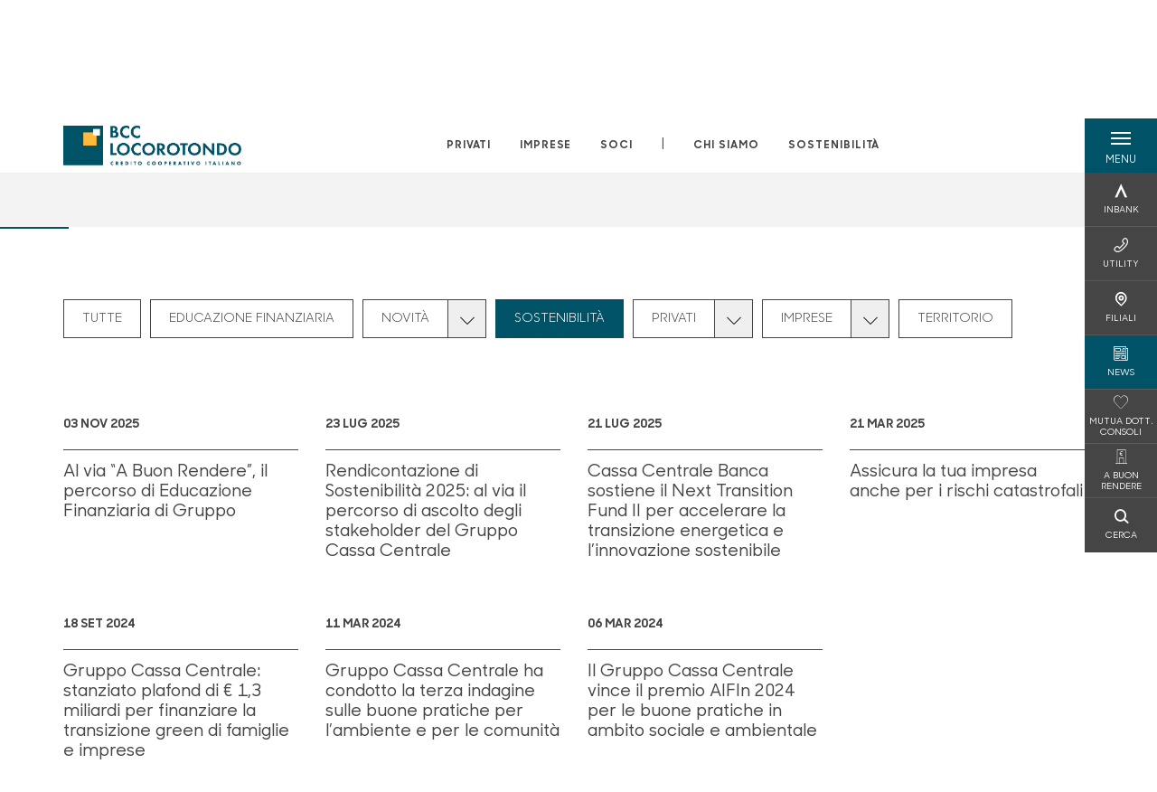

--- FILE ---
content_type: text/html; charset=utf-8
request_url: https://www.bcclocorotondo.it/news/?page=1&catg=103
body_size: 15614
content:



    <!doctype html>
    <html class="no-js" lang="it" xml:lang="it" xmlns="http://www.w3.org/1999/xhtml">
    <head>


        
    <script type="application/ld+json">
        {
        "@context": "http://schema.org",
        "@type": "Organization",
        "name": "Bcc Locorotondo",
        "description": "Bcc Locorotondo",
"logo": "https://www.bcclocorotondo.it/media/1rjipcz0/positivo-esteso.png",
                    "location": {
                    "@type": "Place",
                    "address": {
                    "@type": "PostalAddress",
                    "addressLocality": "Locorotondo ",
                    "addressRegion": "BA",
                    "postalCode": "70010",
                    "streetAddress": "Piazza Marconi, 28"
                    },
                    "name": "Bcc Locorotondo"
                    },
                    "email":"segreteria@bcclocorotondo.it","telephone": "080 4351311",            "vatID": "02529020220",
            "url": "https://www.bcclocorotondo.it"
            }
        </script>
    
        <script>window.dataLayer = window.dataLayer || [];</script>
            <!-- Google Tag Manager -->
            <script>
                (function (w, d, s, l, i) {
                    w[l] = w[l] || []; w[l].push({
                        'gtm.start':
                            new Date().getTime(), event: 'gtm.js'
                    }); var f = d.getElementsByTagName(s)[0],
                        j = d.createElement(s), dl = l != 'dataLayer' ? '&l=' + l : ''; j.async = true; j.src =
                            'https://www.googletagmanager.com/gtm.js?id=' + i + dl; f.parentNode.insertBefore(j, f);
                })(window, document, 'script', 'dataLayer', 'GTM-M3T32VG2');
            </script>
            <!-- End Google Tag Manager -->

        

        <title>News - Bcc Locorotondo</title>
        <meta charset="utf-8">
            <meta name="keywords" content="news, bcc, banche di credito cooperativo, banca di credito cooperativo, news bcc, notizie, notizie bcc, news cassa rurale, news casse rurali, notizie cassa rurale, notizie casse rurali, news banca di credito cooperativo, news banche di credito cooperativo" />
            <meta name="description" content="Scopri tutte le news della banca" />
        <meta http-equiv="X-UA-Compatible" content="IE=edge">
        <meta name="viewport" content="width=device-width,initial-scale=1">
                <meta name="google-site-verification" content="U756D9ijfCp7u_5NgFRcZYzWEP-d-ttRuqnuH8BR64s" />

        <style>

    @font-face {
        font-family: 'Sharp Sans No1';
        src: url('/Assets/dist/fonts/SharpSansNoOne-Bold.eot');
        src: url('/Assets/dist/fonts/SharpSansNoOne-Bold.eot?#iefix') format('embedded-opentype'), url('/Assets/dist/fonts/SharpSansNoOne-Bold.woff2') format('woff2'), url('/Assets/dist/fonts/SharpSansNoOne-Bold.woff') format('woff'), url('/Assets/dist/fonts/SharpSansNoOne-Bold.ttf') format('truetype'), url('/Assets/dist/fonts/SharpSansNoOne-Bold.svg#SharpSansNoOne-Bold') format('svg');
        font-weight: bold;
        font-style: normal;
        font-display: swap;
    }

    @font-face {
        font-family: 'Sharp Sans No1';
        src: url('/Assets/dist/fonts/SharpSansNoOne-SemiBold.eot');
        src: url('/Assets/dist/fonts/SharpSansNoOne-SemiBold.eot?#iefix') format('embedded-opentype'), url('/Assets/dist/fonts/SharpSansNoOne-SemiBold.woff2') format('woff2'), url('/Assets/dist/fonts/SharpSansNoOne-SemiBold.woff') format('woff'), url('/Assets/dist/fonts/SharpSansNoOne-SemiBold.ttf') format('truetype'), url('/Assets/dist/fonts/SharpSansNoOne-SemiBold.svg#SharpSansNoOne-SemiBold') format('svg');
        font-weight: 600;
        font-style: normal;
        font-display: swap;
    }

    @font-face {
        font-family: 'Sharp Sans No1';
        src: url('/Assets/dist/fonts/SharpSansNoOne-Medium.eot');
        src: url('/Assets/dist/fonts/SharpSansNoOne-Medium.eot?#iefix') format('embedded-opentype'), url('/Assets/dist/fonts/SharpSansNoOne-Medium.woff2') format('woff2'), url('/Assets/dist/fonts/SharpSansNoOne-Medium.woff') format('woff'), url('/Assets/dist/fonts/SharpSansNoOne-Medium.ttf') format('truetype'), url('/Assets/dist/fonts/SharpSansNoOne-Medium.svg#SharpSansNoOne-Medium') format('svg');
        font-weight: 500;
        font-style: normal;
        font-display: swap;
    }

    @font-face {
        font-family: 'Sharp Sans No1';
        src: url('/Assets/dist/fonts/SharpSansNoOne-UltraThin.eot');
        src: url('/Assets/dist/fonts/SharpSansNoOne-UltraThin.eot?#iefix') format('embedded-opentype'), url('/Assets/dist/fonts/SharpSansNoOne-UltraThin.woff2') format('woff2'), url('/Assets/dist/fonts/SharpSansNoOne-UltraThin.woff') format('woff'), url('/Assets/dist/fonts/SharpSansNoOne-UltraThin.ttf') format('truetype'), url('/Assets/dist/fonts/SharpSansNoOne-UltraThin.svg#SharpSansNoOne-UltraThin') format('svg');
        font-weight: 100;
        font-style: normal;
        font-display: swap;
    }

    @font-face {
        font-family: 'Sharp Sans No1';
        src: url('/Assets/dist/fonts/SharpSansNoOne-Light.eot');
        src: url('/Assets/dist/fonts/SharpSansNoOne-Light.eot?#iefix') format('embedded-opentype'), url('/Assets/dist/fonts/SharpSansNoOne-Light.woff2') format('woff2'), url('/Assets/dist/fonts/SharpSansNoOne-Light.woff') format('woff'), url('/Assets/dist/fonts/SharpSansNoOne-Light.ttf') format('truetype'), url('/Assets/dist/fonts/SharpSansNoOne-Light.svg#SharpSansNoOne-Light') format('svg');
        font-weight: 300;
        font-style: normal;
        font-display: swap;
    }

    @font-face {
        font-family: 'Sharp Sans No1';
        src: url('/Assets/dist/fonts/SharpSansNoOne-Regular.eot');
        src: url('/Assets/dist/fonts/SharpSansNoOne-Regular.eot?#iefix') format('embedded-opentype'), url('/Assets/dist/fonts/SharpSansNoOne-Regular.woff2') format('woff2'), url('/Assets/dist/fonts/SharpSansNoOne-Regular.woff') format('woff'), url('/Assets/dist/fonts/SharpSansNoOne-Regular.ttf') format('truetype'), url('/Assets/dist/fonts/SharpSansNoOne-Regular.svg#SharpSansNoOne-Regular') format('svg');
        font-weight: normal;
        font-style: normal;
        font-display: swap;
    }
</style>

        


        

            
    <link rel="shortcut icon" type="image/x-icon" href="https://www.bcclocorotondo.it/media/3481/pittogramma-positivo.png?v=3">

        <!-- styles -->


        <link rel="stylesheet" href="/Assets/dist/css/style.min.css?v=2025dic15_0959">



            <link rel="stylesheet" type="text/css" href="/css/14/BankColorStyleCss" />
        


        
    <link rel="canonical" href="https://www.bcclocorotondo.it/news/" />

        <!-- scripts -->
        <script src="/Assets/dist/js/vendor/jquery.min.js"></script>

        <script type="text/javascript">
            if (/MSIE \d|Trident.*rv:/.test(navigator.userAgent)) {
                var s = document.createElement("script");
                s.type = "text/javascript";
                s.src = "/Assets/dist/js/animate-style-fix.min.js";
                $("head").append(s);

                //custom polyfills for IE
                var polyfillScript = document.createElement("script");
                polyfillScript.type = "text/javascript";
                polyfillScript.src = "/Assets/dist/js/custom-polyfills.min.js";
                $("head").append(polyfillScript);
            }
            else {
                            var s = document.createElement("script");
                s.type = "text/javascript";
                s.src = "/Assets/dist/js/animate.min.js";
                $("head").append(s);
            }
        </script>

        <script src="/Scripts/moment.min.js"></script>
        <script src="/Scripts/moment-with-locales.min.js"></script>
        <script async src="/Assets/dist/js/vendor/date-time-picker.js"></script>
        <script async src="/Assets/dist/js/vendor/pignose.calendar.min.js"></script>
        <script async src="/Assets/dist/js/vendor/chart.min.js"></script>



        <!-- script for Accordion, refresh sidemenu area after open -->
        <script>
            'use strict';

            function setAccordionCollapseEvents(accordionId) {
                $(document).ready(function () {
                    $(accordionId).on('shown.bs.collapse',
                        function () {
                            // refresh sidemenu duration
                            refreshSidemenuDuration();
                        });
                    $(accordionId).on('hidden.bs.collapse',
                        function () {
                            // refresh sidemenu duration
                            refreshSidemenuDuration();
                        });
                });
            }
        </script>

        <script src="https://player.vimeo.com/api/player.js"></script>
        <script src="https://www.youtube.com/iframe_api"></script>


        <style>
            .rte a {
                text-decoration: underline;
            }
        </style>        
    </head>

    <body class="content-795835 template-news-list-page page-news has-user-area" data-file-version="2025dic15_0959">

        <!-- header -->
            





<header class="no-print">

    <a href="#content" id="skipper" class="sr-only sr-only-focusable">Salta al contenuto principale</a>

    <nav class="nav__main-menu d-flex justify-content-between" aria-label="Menu Principale">
        <div class="position-relative">
            <a class="logo-link d-flex h-100 align-items-center " href="/" aria-label="Home Bcc Locorotondo">
                <img height="35" class="logo px-2 py-lg-2 px-lg-0 img-fluid" src="/media/1rjipcz0/positivo-esteso.png" alt="Logo Bcc Locorotondo" />
            </a>
        </div>
        <div class="d-flex justify-content-center w-100 position-relative">
            <ul class="mb-0 p-0 position-relative h-100 d-none d-lg-flex text-center" tabindex="0" role="menu">
                            <li class="d-flex align-items-center h-100 position-relative nav__main-menu-link " role="none">
                                <a role="menuitem" href="/privati/" class="nav-size stretched-link mx-lg-2 mx-xl-3" aria-label="Apre la pagina PRIVATI">PRIVATI</a>
                            </li>
                            <li class="d-flex align-items-center h-100 position-relative nav__main-menu-link " role="none">
                                <a role="menuitem" href="/imprese/" class="nav-size stretched-link mx-lg-2 mx-xl-3" aria-label="Apre la pagina IMPRESE">IMPRESE</a>
                            </li>
                            <li class="d-flex align-items-center h-100 position-relative nav__main-menu-link " role="none">
                                <a role="menuitem" href="/soci/" class="nav-size stretched-link mx-lg-2 mx-xl-3" aria-label="Apre la pagina SOCI">SOCI</a>
                            </li>

                <li class="d-flex d-flex align-items-center h-100 position-relative" aria-hidden="true"><p class="h5 mb-0 mx-lg-2 mx-xl-3" aria-hidden="true" style="top: -2px; position: relative;">|</p></li>

                    <li role="none" class="d-flex align-items-center h-100 position-relative nav__main-menu-link ">
                        <a role="menuitem" href="/chi-siamo/" class="nav-size stretched-link mx-lg-2 mx-xl-3">CHI SIAMO</a>
                    </li>
                <li class="d-flex d-flex align-items-center h-100 position-relative nav__main-menu-link "><a href="/sostenibilita/"  class="nav-size stretched-link mx-lg-2 mx-xl-3 ">SOSTENIBILITÀ</a></li>

            </ul>
        </div>
        <div id="hamburger" class="hamburger hamburger--dx" aria-expanded="false" aria-label="Apri menu" role="button">
            <div class="hamburger-content">
                <div class="hamburger-line">
                    <span></span>
                    <span></span>
                    <span></span>
                    <span></span>
                </div>
                <span class="h6 position-absolute etichetta-menu" aria-hidden="true">MENU</span>
                <span class="h6 position-absolute etichetta-chiudi" aria-hidden="true">CHIUDI</span>
            </div>
        </div>
        <nav class="right-menu hamburger--dx right-menu--dark utility-menu" aria-label="Menu destra" tabindex="0">
            <span class="sr-only">menu destra verticale</span>
                    <div class="utility-menu__box box d-flex justify-content-center align-items-center
                          
                          ">

                        <a href="https://www.inbank.it/go/cms/99999.htm"
                             target=_blank
                            >

                            <div class="utility-menu__icon d-flex align-items-center justify-content-center flex-column w-100 h-100">
                                <p class="icon-Inbank mb-2"></p>
                                <span class="h6 text-center">INBANK</span>
                            </div>
                            <div class="utility-menu__label d-flex justify-content-end">
                                <div class="utility-menu__text d-flex justify-content-end">
                                    <span aria-hidden="true" class="h6 ">INBANK</span>
                                </div>
                            </div>
                        </a>
                    </div>
                    <div class="utility-menu__box box d-flex justify-content-center align-items-center
                          
                          ">

                        <a href="/utility/"
                            
                            >

                            <div class="utility-menu__icon d-flex align-items-center justify-content-center flex-column w-100 h-100">
                                <p class="icon-Utility mb-2"></p>
                                <span class="h6 text-center">UTILITY</span>
                            </div>
                            <div class="utility-menu__label d-flex justify-content-end">
                                <div class="utility-menu__text d-flex justify-content-end">
                                    <span aria-hidden="true" class="h6 ">UTILITY</span>
                                </div>
                            </div>
                        </a>
                    </div>
                    <div class="utility-menu__box box d-flex justify-content-center align-items-center
                          
                          ">

                        <a href="/filiali/"
                            
                            >

                            <div class="utility-menu__icon d-flex align-items-center justify-content-center flex-column w-100 h-100">
                                <p class="icon-Filiali mb-2"></p>
                                <span class="h6 text-center">FILIALI</span>
                            </div>
                            <div class="utility-menu__label d-flex justify-content-end">
                                <div class="utility-menu__text d-flex justify-content-end">
                                    <span aria-hidden="true" class="h6 ">FILIALI</span>
                                </div>
                            </div>
                        </a>
                    </div>
                    <div class="utility-menu__box box d-flex justify-content-center align-items-center
                          
                          background-primary text-primary">

                        <a href="/news/"
                            
                            >

                            <div class="utility-menu__icon d-flex align-items-center justify-content-center flex-column w-100 h-100">
                                <p class="icon-news mb-2"></p>
                                <span class="h6 text-center">NEWS</span>
                            </div>
                            <div class="utility-menu__label d-flex justify-content-end">
                                <div class="utility-menu__text d-flex justify-content-end">
                                    <span aria-hidden="true" class="h6 background-primary text-primary">NEWS</span>
                                </div>
                            </div>
                        </a>
                    </div>
                    <div class="utility-menu__box box d-flex justify-content-center align-items-center
                          
                          ">

                        <a href="https://www.mutuadottconsoli.it/"
                             target=_blank
                            >

                            <div class="utility-menu__icon d-flex align-items-center justify-content-center flex-column w-100 h-100">
                                <p class="icon-cuore mb-2"></p>
                                <span class="h6 text-center">MUTUA DOTT. CONSOLI</span>
                            </div>
                            <div class="utility-menu__label d-flex justify-content-end">
                                <div class="utility-menu__text d-flex justify-content-end">
                                    <span aria-hidden="true" class="h6 ">MUTUA DOTT. CONSOLI</span>
                                </div>
                            </div>
                        </a>
                    </div>
                    <div class="utility-menu__box box d-flex justify-content-center align-items-center
                          
                          ">

                        <a href="/a-buon-rendere/"
                            
                            >

                            <div class="utility-menu__icon d-flex align-items-center justify-content-center flex-column w-100 h-100">
                                <p class="icon-banca-cms mb-2"></p>
                                <span class="h6 text-center">A BUON RENDERE</span>
                            </div>
                            <div class="utility-menu__label d-flex justify-content-end">
                                <div class="utility-menu__text d-flex justify-content-end">
                                    <span aria-hidden="true" class="h6 ">A BUON RENDERE</span>
                                </div>
                            </div>
                        </a>
                    </div>
                    <div class="utility-menu__box box d-flex justify-content-center align-items-center
                          
                          ">

                        <a href="/ricerca/"
                            
                             id=Cerca>

                            <div class="utility-menu__icon d-flex align-items-center justify-content-center flex-column w-100 h-100">
                                <p class="icon-Cerca mb-2"></p>
                                <span class="h6 text-center">CERCA</span>
                            </div>
                            <div class="utility-menu__label d-flex justify-content-end">
                                <div class="utility-menu__text d-flex justify-content-end">
                                    <span aria-hidden="true" class="h6 ">CERCA</span>
                                </div>
                            </div>
                        </a>
                    </div>

        </nav>
    </nav>
    <nav class="top-menu d-none d-lg-flex justify-content-center align-items-center" aria-label="Menu secondario">
        <div class="container-fluid h-100 d-none d-lg-block">
            <div class="row h-100 align-items-center">
                <div class="col-12">
                </div>
            </div>
        </div>
    </nav>

    <div id="layer" class="layer-menu">
        <!-- layer mobile -->
        <div class="layer-menu-mobile d-block d-lg-none p-0 h-100">
            <div class="d-flex flex-column justify-content-between h-100">
                <div class="position-relative">
                    <div class="container-fluid utility-menu utility-menu-slider p-0 m-0 w-100">
                        <ul class="d-inline-flex list-unstyled m-0">
                                    <li>
                                        <a href="https://www.inbank.it/go/cms/99999.htm" class="box d-flex justify-content-center align-items-center " target=_blank>
                                            <div class="text-center">
                                                <p class="icon-Inbank mb-2"></p>
                                                <span class="h6">INBANK</span>
                                            </div>
                                        </a>
                                    </li>
                                    <li>
                                        <a href="/utility/" class="box d-flex justify-content-center align-items-center " >
                                            <div class="text-center">
                                                <p class="icon-Utility mb-2"></p>
                                                <span class="h6">UTILITY</span>
                                            </div>
                                        </a>
                                    </li>
                                    <li>
                                        <a href="/filiali/" class="box d-flex justify-content-center align-items-center " >
                                            <div class="text-center">
                                                <p class="icon-Filiali mb-2"></p>
                                                <span class="h6">FILIALI</span>
                                            </div>
                                        </a>
                                    </li>
                                    <li>
                                        <a href="/news/" class="box d-flex justify-content-center align-items-center " >
                                            <div class="text-center">
                                                <p class="icon-news mb-2"></p>
                                                <span class="h6">NEWS</span>
                                            </div>
                                        </a>
                                    </li>
                                    <li>
                                        <a href="https://www.mutuadottconsoli.it/" class="box d-flex justify-content-center align-items-center " target=_blank>
                                            <div class="text-center">
                                                <p class="icon-cuore mb-2"></p>
                                                <span class="h6">MUTUA DOTT. CONSOLI</span>
                                            </div>
                                        </a>
                                    </li>
                                    <li>
                                        <a href="/a-buon-rendere/" class="box d-flex justify-content-center align-items-center " >
                                            <div class="text-center">
                                                <p class="icon-banca-cms mb-2"></p>
                                                <span class="h6">A BUON RENDERE</span>
                                            </div>
                                        </a>
                                    </li>
                                    <li>
                                        <a href="/ricerca/" class="box d-flex justify-content-center align-items-center " >
                                            <div class="text-center">
                                                <p class="icon-Cerca mb-2"></p>
                                                <span class="h6">CERCA</span>
                                            </div>
                                        </a>
                                    </li>
                        </ul>
                    </div>
                    <div class="position-relative">
                        <div class="layer-menu-mobile-content">
                            <div class="accordion-sezioni" id="accordion-sezioni">
                                        <div class="accordion-sezioni-header" id="accordion-sezioni-heading-795528">
                                            <p class="h4">
                                                <button  data-toggle="collapse" data-target="#accordion-sezioni-collapse-795528" aria-expanded="true"
                                                        aria-controls="accordion-sezioni-collapse-795528">

                                                    Privati
                                                    <span class="icon-ctrl-right accordion-sezioni-header__icon"></span>

                                                </button>
                                            </p>
                                        </div>
                                        <div id="accordion-sezioni-collapse-795528" class="collapse col-12" role="region"
                                            aria-labelledby="accordion-sezioni-heading-795528"
                                            data-parent="#accordion-sezioni">
                                            <div class="accordion-sezioni-body">
                                                <ul class="m-0">
                                                    <!-- link home -->
                                                    <li><a class="h4" href="/privati/">Privati</a></li>

                                                            <li>
                                                                    <a href="/privati/conti-e-depositi/" class="h4">Conti</a>
                                                            </li>
                                                            <li>
                                                                    <a href="/privati/carte/" class="h4">Carte</a>
                                                            </li>
                                                            <li>
                                                                    <a href="/privati/finanziamenti/" class="h4">Finanziamenti</a>
                                                            </li>
                                                            <li>
                                                                    <a href="/privati/investimenti/" class="h4">Investimenti</a>
                                                            </li>
                                                            <li>
                                                                    <a href="/privati/assicurazioni/" class="h4">Assicurazioni</a>
                                                            </li>
                                                            <li>
                                                                    <a href="/privati/servizi/" class="h4">Servizi</a>
                                                            </li>
                                                            <li>
                                                                    <a href="/privati/previdenza/" class="h4">Previdenza</a>
                                                            </li>
                                                            <li>
                                                                    <a href="/privati/inbank/" class="h4">Inbank</a>
                                                            </li>
                                                </ul>
                                            </div>
                                        </div>
                                        <div class="accordion-sezioni-header" id="accordion-sezioni-heading-795748">
                                            <p class="h4">
                                                <button  data-toggle="collapse" data-target="#accordion-sezioni-collapse-795748" aria-expanded="true"
                                                        aria-controls="accordion-sezioni-collapse-795748">

                                                    Imprese
                                                    <span class="icon-ctrl-right accordion-sezioni-header__icon"></span>

                                                </button>
                                            </p>
                                        </div>
                                        <div id="accordion-sezioni-collapse-795748" class="collapse col-12" role="region"
                                            aria-labelledby="accordion-sezioni-heading-795748"
                                            data-parent="#accordion-sezioni">
                                            <div class="accordion-sezioni-body">
                                                <ul class="m-0">
                                                    <!-- link home -->
                                                    <li><a class="h4" href="/imprese/">Imprese</a></li>

                                                            <li>
                                                                    <a href="/imprese/conti-e-carte/" class="h4">Conti e carte</a>
                                                            </li>
                                                            <li>
                                                                    <a href="/imprese/finanziamenti/" class="h4">Finanziamenti</a>
                                                            </li>
                                                            <li>
                                                                    <a href="/imprese/assicurazioni/" class="h4">Assicurazioni</a>
                                                            </li>
                                                            <li>
                                                                    <a href="/imprese/estero/" class="h4">Estero</a>
                                                            </li>
                                                            <li>
                                                                    <a href="/imprese/servizi-digitali/" class="h4">Servizi digitali</a>
                                                            </li>
                                                            <li>
                                                                    <a href="/imprese/investimenti/" class="h4">Investimenti</a>
                                                            </li>
                                                            <li>
                                                                    <a href="/imprese/pnrr/" class="h4">PNRR</a>
                                                            </li>
                                                            <li>
                                                                    <a href="/imprese/claris-leasing/" class="h4">Claris Leasing</a>
                                                            </li>
                                                </ul>
                                            </div>
                                        </div>
                                        <div class="accordion-sezioni-header" id="accordion-sezioni-heading-795805">
                                            <p class="h4">
                                                <button  data-toggle="collapse" data-target="#accordion-sezioni-collapse-795805" aria-expanded="true"
                                                        aria-controls="accordion-sezioni-collapse-795805">

                                                    Soci
                                                    <span class="icon-ctrl-right accordion-sezioni-header__icon"></span>

                                                </button>
                                            </p>
                                        </div>
                                        <div id="accordion-sezioni-collapse-795805" class="collapse col-12" role="region"
                                            aria-labelledby="accordion-sezioni-heading-795805"
                                            data-parent="#accordion-sezioni">
                                            <div class="accordion-sezioni-body">
                                                <ul class="m-0">
                                                    <!-- link home -->
                                                    <li><a class="h4" href="/soci/">Soci</a></li>

                                                            <li>
                                                                    <a href="/soci/prodotti/" class="h4">Prodotti</a>
                                                            </li>
                                                            <li>
                                                                    <a href="/soci/come-diventare/" class="h4">Come diventare</a>
                                                            </li>
                                                            <li>
                                                                    <a href="/soci/perche-diventare/" class="h4">Perch&#xE8; diventare</a>
                                                            </li>
                                                            <li>
                                                                    <a href="/soci/diritti-e-doveri/" class="h4">Diritti e Doveri</a>
                                                            </li>
                                                            <li>
                                                                    <a href="/soci/rivista/" class="h4">Rivista</a>
                                                            </li>
                                                            <li>
                                                                    <a href="/soci/assemblea-2025/" class="h4">Assemblea 2025</a>
                                                            </li>
                                                            <li>
                                                                    <a href="/soci/festa-dei-soci/" class="h4">Festa dei Soci</a>
                                                            </li>
                                                </ul>
                                            </div>
                                        </div>
                                
                            </div>
                            <div class="accordion-sezioni" id="accordion-chi-siamo">
                                    <div class="accordion-sezioni-header" id="accordion-sezioni-heading-795816">
                                        <p class="h4">
                                            <button data-toggle="collapse" data-target="#accordion-sezioni-collapse-795816" aria-expanded="true"
                                                    aria-controls="accordion-sezioni-collapse-795816">

                                                Chi siamo
                                                <span class="icon-ctrl-right accordion-sezioni-header__icon"></span>

                                            </button>
                                        </p>

                                    </div>
                                    <div id="accordion-sezioni-collapse-795816" class="collapse col-12" role="region"
                                        aria-labelledby="accordion-sezioni-heading-795816"
                                        data-parent="#accordion-chi-siamo">
                                        <div class="accordion-sezioni-body">
                                            <ul class="m-0">
                                                <!-- link home -->
                                                <li><a class="h4" href="/chi-siamo/">Chi siamo</a></li>
                                                        <li>
                                                                <a href="/chi-siamo/storia/" class="h4">Storia</a>
                                                        </li>
                                                        <li>
                                                                <a href="/chi-siamo/gruppo/" class="h4">Gruppo</a>
                                                        </li>
                                                        <li>
                                                                <a href="/chi-siamo/organi-sociali-e-direzione/" class="h4">Organi sociali e Direzione</a>
                                                        </li>
                                                        <li>
                                                                <a href="/chi-siamo/risultati/" class="h4">Risultati</a>
                                                        </li>
                                                        <li>
                                                                <a href="/chi-siamo/governance/" class="h4">Governance</a>
                                                        </li>
                                                        <li>
                                                                <a href="/chi-siamo/codice-etico/" class="h4">Codice Etico</a>
                                                        </li>
                                                        <li>
                                                                <a href="/chi-siamo/sostegno-al-territorio/" class="h4">Sostegno al territorio</a>
                                                        </li>
                                                        <li>
                                                                <a href="/chi-siamo/sostegno-alle-famiglie/" class="h4">Sostegno alle famiglie</a>
                                                        </li>
                                                        <li>
                                                                <a href="/chi-siamo/lavora-con-noi/" class="h4">Lavora con noi</a>
                                                        </li>

                                            </ul>
                                        </div>
                                    </div>
                                <div class="menu-informativo"><a class="h4" href="/sostenibilita/" >Sostenibilità</a></div>
                            </div>
                            <div class="menu-informativo">
                                                <a class="h4" href="/news/">News</a>
                                                <a class="h4" href="/contatti/">Contatti</a>
                            </div>
                        </div>
                        <div class="submenu-layer">
                        </div>
                    </div>
                </div>

                <div class="container informazioni-banca">

                    <div class="row my-4">
                        <div class="col-12">
                                <p class="nome-banca h4 h-bold text-primary-2 mb-2">Bcc Locorotondo</p>
                                    <p class="text-dark mb-2">
                                        Piazza Marconi, 28 <br />
                                        70010,  Locorotondo ,  BA,  Italia
                                    </p>
                                    <p class="text-dark d-block mb-2">
                                        Telefono:&nbsp;
080 4351311                                    </p>
                                    <p class="text-dark mb-2">
                                        E-mail:&nbsp;
<a class="no-underline" href="mailto:segreteria@bcclocorotondo.it" title="e-mail">segreteria@bcclocorotondo.it</a>                                    </p>
                                    <p class="text-dark mb-2">
                                        PEC:&nbsp;
<a class="no-underline" href="mailto:segreteria@pec.bcclocorotondo.it" title="pec">segreteria@pec.bcclocorotondo.it</a>                                    </p>
                                    <ul class="list-unstyled m-0 pt-1">
                                                <li class="d-inline-block">
                                                    <a href="https://www.facebook.com/bcclocorotondo/" target="_blank"
                                                       class="text-primary-2 mr-3 text-center" aria-label="pagina facebook">
                                                        <span class="icon-facebook social-icon"></span>
                                                    </a>
                                                </li>
                                                <li class="d-inline-block">
                                                    <a href="https://www.instagram.com/bcc_locorotondo/" target="_blank"
                                                       class="text-primary-2 mr-3 text-center" aria-label="pagina instagram">
                                                        <span class="icon-instagram social-icon"></span>
                                                    </a>
                                                </li>
                                                <li class="d-inline-block">
                                                    <a href="https://www.linkedin.com/company/bcc-locorotondo/" target="_blank"
                                                       class="text-primary-2 mr-3 text-center" aria-label="profilo linkedin">
                                                        <span class="icon-linkedin social-icon"></span>
                                                    </a>
                                                </li>
                                    </ul>
                        </div>
                    </div>
                </div>
            </div>
        </div>

        <!-- layer desktop -->
        <div class="container-fluid d-none d-lg-block layer-menu-desktop h-100 m-0 p-0">
            <div class="row row-cols-4 h-100">
                <div class="col col--padding d-flex flex-column justify-content-between" style="background-color: white;">
                    <ul class="layer-menu-desktop__menu p-0 m-0 nav flex-column nav-pills" id="v-pills-tab" role="menu">
                                <li role="none">
                                    <a class="h2 nav-tab-link " id="v-pills-795528-tab" role="menuitem" aria-label="Apre la pagina Privati" data-toggle="pill" href="#v-pills-795528" aria-controls="v-pills-795528">Privati</a>
                                </li>
                                <li role="none">
                                    <a class="h2 nav-tab-link " id="v-pills-795748-tab" role="menuitem" aria-label="Apre la pagina Imprese" data-toggle="pill" href="#v-pills-795748" aria-controls="v-pills-795748">Imprese</a>
                                </li>
                                <li role="none">
                                    <a class="h2 nav-tab-link " id="v-pills-795805-tab" role="menuitem" aria-label="Apre la pagina Soci" data-toggle="pill" href="#v-pills-795805" aria-controls="v-pills-795805">Soci</a>
                                </li>
                        

                        <!-- about us menu-->
                            <li class="hamburger-menu-divider bg-dark"></li>
                            <li class="layer-menu-desktop__header m-0" role="none">
                                <a class="h2 nav-tab-link "
                                   id="v-pills-795816-tab"
                                   data-toggle="pill"
                                   href="#v-pills-795816"
                                   role="menuitem"
                                   aria-label="Apre la pagina Chi siamo"
                                   aria-controls="v-pills-795816">Chi siamo</a>
                            </li>
                        <li role="menu"><a href="#v-pills-54dc3f48-87ec-4762-afaf-2b88f1d985f8" class="h2 nav-tab-link fake-link" id="v-pills-54dc3f48-87ec-4762-afaf-2b88f1d985f8-tab" data-toggle="pill" role="menuitem" aria-controls="v-pills-54dc3f48-87ec-4762-afaf-2b88f1d985f8-tab" data-page-url="/sostenibilita/" >Sostenibilità</a></li>
                        <!-- Links under about us-->
                            <li role="none" class="hamburger-menu-divider bg-dark"></li>
                                        <li class="layer-menu-desktop__information-menu" role="none">
                                            <a href="#v-pills-795835"
                                               class="h2 nav-tab-link active fake-link"
                                               id="v-pills-795835-tab"
                                               data-toggle="pill"
                                               role="menuitem"
                                               aria-label="Apre la pagina News"
                                               aria-controls="v-pills-795835"
                                               data-page-url="/news/">News</a>
                                        </li>
                                        <li class="layer-menu-desktop__information-menu" role="none">
                                            <a href="#v-pills-796080"
                                               class="h2 nav-tab-link  fake-link"
                                               id="v-pills-796080-tab"
                                               data-toggle="pill"
                                               role="menuitem"
                                               aria-label="Apre la pagina Contatti"
                                               aria-controls="v-pills-796080"
                                               data-page-url="/contatti/">Contatti</a>
                                        </li>
                    </ul>

                    <div class="row layer-menu-desktop__bank-info mt-5">
                        <div class="col">
                            <!--bank informations-->
                                <small class="text-medium text-primary-2 d-block mb-2 layer-menu-desktop__bank-info__title">Bcc Locorotondo</small>
                                    <small class="text-medium d-block mb-2">
                                        Piazza Marconi, 28 <br />
                                        70010,  Locorotondo ,  BA,  Italia
                                    </small>
                                    <small class="text-dark d-block pb-2">
                                        Telefono:&nbsp;
080 4351311                                    </small>
                                    <small class="text-dark d-block pb-2">
                                        E-mail:&nbsp;
segreteria@bcclocorotondo.it                                    </small>
                                    <small class="text-dark d-block pb-2">
                                        PEC:&nbsp;
segreteria@pec.bcclocorotondo.it                                    </small>

                            <!-- social links-->
                                <ul class="p-0 mt-3">
                                            <li class="d-inline-block">
                                                <a href="https://www.facebook.com/bcclocorotondo/" target="_blank" class="text-primary-2 mr-3" aria-label="pagina facebook">
                                                    <span class="icon-facebook"></span>
                                                </a>
                                            </li>
                                            <li class="d-inline-block">
                                                <a href="https://www.instagram.com/bcc_locorotondo/" target="_blank" class="text-primary-2 mr-3" aria-label="pagina instagram">
                                                    <span class="icon-instagram"></span>
                                                </a>
                                            </li>
                                            <li class="d-inline-block">
                                                <a href="https://www.linkedin.com/company/bcc-locorotondo/" target="_blank" class="text-primary-2 mr-3" aria-label="profilo linkedin">
                                                    <span class="icon-linkedin"></span>
                                                </a>
                                            </li>
                                </ul>
                        </div>
                    </div>

                    <div class="layer-menu-desktop__logo">
                        <img class="logo img-fluid" src="/media/1rjipcz0/positivo-esteso.png" alt="Logo Bcc Locorotondo" title="Logo Bcc Locorotondo" aria-label="Logo Bcc Locorotondo" />
                    </div>

                </div>
                <div class="col-6 col--padding bg-gray-light">
                    <!-- tabs content-->
                    <div class="tab-content" id="v-pills-tabContent">
                        <!-- Links under about us-->
                                        <div class="tab-pane active"
                                             id="v-pills-795835"
                                             role="tabpanel"
                                             aria-labelledby="v-pills-795835-tab">
                                            <p>&nbsp;</p>
                                        </div>
                                        <div class="tab-pane "
                                             id="v-pills-796080"
                                             role="tabpanel"
                                             aria-labelledby="v-pills-796080-tab">
                                            <p>&nbsp;</p>
                                        </div>

                                <div class="tab-pane "
                                     id="v-pills-795528"
                                     role="tabpanel"
                                     aria-labelledby="v-pills-795528-tab">
                                    <div class="container">
                                        <div class="row">
                                            <!-- products -->
                                            <div class="col-6 p-0">
                                                <ul class="p-0 m-0">
                                                                <li class="mb-3">
                                                                        <a class="h3 " href="/privati/conti-e-depositi/">Conti</a>
                                                                </li>
                                                                <li class="mb-3">
                                                                        <a class="h3 " href="/privati/carte/">Carte</a>
                                                                </li>
                                                                <li class="mb-3">
                                                                        <a class="h3 " href="/privati/finanziamenti/">Finanziamenti</a>
                                                                </li>
                                                                <li class="mb-3">
                                                                        <a class="h3 " href="/privati/investimenti/">Investimenti</a>
                                                                </li>
                                                                <li class="mb-3">
                                                                        <a class="h3 " href="/privati/assicurazioni/">Assicurazioni</a>
                                                                </li>
                                                                <li class="mb-3">
                                                                        <a class="h3 " href="/privati/servizi/">Servizi</a>
                                                                </li>
                                                                <li class="mb-3">
                                                                        <a class="h3 " href="/privati/previdenza/">Previdenza</a>
                                                                </li>
                                                                <li class="mb-3">
                                                                        <a class="h3 " href="/privati/inbank/">Inbank</a>
                                                                </li>
                                                </ul>
                                            </div>
                                            <!-- mondi -->
                                        </div>
                                    </div>
                                </div>
                                <div class="tab-pane "
                                     id="v-pills-795748"
                                     role="tabpanel"
                                     aria-labelledby="v-pills-795748-tab">
                                    <div class="container">
                                        <div class="row">
                                            <!-- products -->
                                            <div class="col-6 p-0">
                                                <ul class="p-0 m-0">
                                                                <li class="mb-3">
                                                                        <a class="h3 " href="/imprese/conti-e-carte/">Conti e carte</a>
                                                                </li>
                                                                <li class="mb-3">
                                                                        <a class="h3 " href="/imprese/finanziamenti/">Finanziamenti</a>
                                                                </li>
                                                                <li class="mb-3">
                                                                        <a class="h3 " href="/imprese/assicurazioni/">Assicurazioni</a>
                                                                </li>
                                                                <li class="mb-3">
                                                                        <a class="h3 " href="/imprese/estero/">Estero</a>
                                                                </li>
                                                                <li class="mb-3">
                                                                        <a class="h3 " href="/imprese/servizi-digitali/">Servizi digitali</a>
                                                                </li>
                                                                <li class="mb-3">
                                                                        <a class="h3 " href="/imprese/investimenti/">Investimenti</a>
                                                                </li>
                                                                <li class="mb-3">
                                                                        <a class="h3 " href="/imprese/pnrr/">PNRR</a>
                                                                </li>
                                                                <li class="mb-3">
                                                                        <a class="h3 " href="/imprese/claris-leasing/">Claris Leasing</a>
                                                                </li>
                                                </ul>
                                            </div>
                                            <!-- mondi -->
                                        </div>
                                    </div>
                                </div>
                                <div class="tab-pane "
                                     id="v-pills-795805"
                                     role="tabpanel"
                                     aria-labelledby="v-pills-795805-tab">
                                    <div class="container">
                                        <div class="row">
                                            <!-- products -->
                                            <div class="col-6 p-0">
                                                <ul class="p-0 m-0">
                                                                <li class="mb-3">
                                                                        <a class="h3 " href="/soci/prodotti/">Prodotti</a>
                                                                </li>
                                                                <li class="mb-3">
                                                                        <a class="h3 " href="/soci/come-diventare/">Come diventare</a>
                                                                </li>
                                                                <li class="mb-3">
                                                                        <a class="h3 " href="/soci/perche-diventare/">Perch&#xE8; diventare</a>
                                                                </li>
                                                                <li class="mb-3">
                                                                        <a class="h3 " href="/soci/diritti-e-doveri/">Diritti e Doveri</a>
                                                                </li>
                                                                <li class="mb-3">
                                                                        <a class="h3 " href="/soci/rivista/">Rivista</a>
                                                                </li>
                                                                <li class="mb-3">
                                                                        <a class="h3 " href="/soci/assemblea-2025/">Assemblea 2025</a>
                                                                </li>
                                                                <li class="mb-3">
                                                                        <a class="h3 " href="/soci/festa-dei-soci/">Festa dei Soci</a>
                                                                </li>
                                                </ul>
                                            </div>
                                            <!-- mondi -->
                                        </div>
                                    </div>
                                </div>

                        

                            <div class="tab-pane " id="v-pills-795816" role="tabpanel" aria-labelledby="v-pills-795816-tab">
                                <div class="container">
                                    <div class="row">
                                        <!-- about us children-->
                                        <div class="col-6 p-0">
                                            <ul class="p-0 m-0">
                                                        <li class="mb-3">
                                                                <a href="/chi-siamo/storia/" class="h3 ">Storia</a>
                                                        </li>
                                                        <li class="mb-3">
                                                                <a href="/chi-siamo/gruppo/" class="h3 ">Gruppo</a>
                                                        </li>
                                                        <li class="mb-3">
                                                                <a href="/chi-siamo/organi-sociali-e-direzione/" class="h3 ">Organi sociali e Direzione</a>
                                                        </li>
                                                        <li class="mb-3">
                                                                <a href="/chi-siamo/risultati/" class="h3 ">Risultati</a>
                                                        </li>
                                                        <li class="mb-3">
                                                                <a href="/chi-siamo/governance/" class="h3 ">Governance</a>
                                                        </li>
                                                        <li class="mb-3">
                                                                <a href="/chi-siamo/codice-etico/" class="h3 ">Codice Etico</a>
                                                        </li>
                                                        <li class="mb-3">
                                                                <a href="/chi-siamo/sostegno-al-territorio/" class="h3 ">Sostegno al territorio</a>
                                                        </li>
                                                        <li class="mb-3">
                                                                <a href="/chi-siamo/sostegno-alle-famiglie/" class="h3 ">Sostegno alle famiglie</a>
                                                        </li>
                                                        <li class="mb-3">
                                                                <a href="/chi-siamo/lavora-con-noi/" class="h3 ">Lavora con noi</a>
                                                        </li>
                                            </ul>
                                        </div>
                                    </div>
                                </div>
                            </div>

                        
                    </div>
                </div>
                <div class="col col--padding layer-menu-desktop__menu-servizi" style="background-color: #515556;">
                                    <a href="https://www.inbank.it/go/cms/99999.htm" class="mb-5" target=_blank title="Inbank">
                                        <p class="h3 mb-3 text-highlight">Inbank</p>
                                        <p class="text-white">https://www.inbank.it/go/cms/99999.htm</p>
                                        <span class="icon icon-freccia text-white" role="none"></span>
                                    </a>
                                    <a href="/utility/" class="mb-5"  title="Utility">
                                        <p class="h3 mb-3 text-highlight">Utility</p>
                                        <p class="text-white">Tutte le informazioni che ti servono</p>
                                        <span class="icon icon-freccia text-white" role="none"></span>
                                    </a>
                                    <a href="/filiali/" class="mb-5"  title="Filiali">
                                        <p class="h3 mb-3 text-highlight">Filiali</p>
                                        <p class="text-white">Accedi all&#x27;elenco completo delle filiali</p>
                                        <span class="icon icon-freccia text-white" role="none"></span>
                                    </a>
                                    <a href="/news/" class="mb-5"  title="News">
                                        <p class="h3 mb-3 text-highlight">News</p>
                                        <p class="text-white">Consulta tutte le notizie</p>
                                        <span class="icon icon-freccia text-white" role="none"></span>
                                    </a>
                                    <a href="https://www.mutuadottconsoli.it/" class="mb-5" target=_blank title="Mutua Dott. Consoli">
                                        <p class="h3 mb-3 text-highlight">Mutua Dott. Consoli</p>
                                        <p class="text-white">Pi&#xF9; forti, insieme</p>
                                        <span class="icon icon-freccia text-white" role="none"></span>
                                    </a>
                                    <a href="/a-buon-rendere/" class="mb-5"  title="A buon rendere">
                                        <p class="h3 mb-3 text-highlight">A buon rendere</p>
                                        <p class="text-white">Educazione Finanziaria</p>
                                        <span class="icon icon-freccia text-white" role="none"></span>
                                    </a>
                </div>
            </div>
        </div>

    </div>

    <div id="scrollProgressContainer">
        <div id="scrollProgressBar"></div>
    </div>

</header>

<section class="print pt-5 pb-3">
    <div class="container-fuid">
        <div class="container container-custom-width">
            <img class="logo img-fluid" src="/media/1rjipcz0/positivo-esteso.png" alt="Logo Bcc Locorotondo" title="Logo Bcc Locorotondo" aria-label="Logo Bcc Locorotondo" />
        </div>
    </div>
</section>

<script>
    'use strict';

    (function ($) {
        $(function () {
            $(document).ready(function () {
                var $navBar = $('#user-area-menu');

                if ($navBar && $navBar.length > 0) {
                    $('body').addClass('has-user-area-menu');
                }
            });
        });
        $(document).ready(function () {
            $("#skipper").click(function () {
                var href = $($(this).attr("href"));
                var targetElement = $(href);
                targetElement.attr('tabindex', '-1');
                targetElement.focus();

            });
        });

    })(jQuery);
</script>


        <section id="content" role="main">
                    <div class="container-fluid d-lg-block container-breadcrumb">
                        <div class="container container-custom-width ">
                            <div class="row">
                                <div class="col-12 text-left pl-0">
                                    <div class="pt-2 pr-lg-5">
                                            <div class="p breadcrumb-cms mt-2 mb-3">
       Sei nella pagina:
                <a href="/" class="p">Home</a>
        <span aria-hidden="true"> / </span>
        <strong>News</strong>
    </div>

                                    </div>
                                </div>
                            </div>
                        </div>
                    </div>
            

<div class="container-fluid px-0">
    <div class="container container-custom-width pt-3 pb-3 pb-lg-4 pb-xl-5">
        <div class="row">
            <div class="col-12 col-lg-10 col-xl-9">
                <P class="h5 mb-2">News</P>
                <h1 class="h1">
                    <strong>Tutte le news</strong> dal mondo della banca
                </h1>
            </div>
        </div>
    </div>
</div>


<section class="preview-box-grid py-3 py-lg-4">
    <div class="container container-custom-width news-list-container" id="news-list-container">

        

<div class="row news-catg-menu pb-3 pb-lg-4 pb-xl-5 mb-4 d-none d-lg-flex">
    <div class="col-12 d-flex flex-wrap">
        

    <div class="news-catg-menu--item mb-2  ">
        <a href="?page=1&catg=-1" class="p h-bold">Tutte</a>
    </div>

                <div class="news-catg-menu--item mb-2  ">
                    <a href="?page=1&catg=115" class="p h-bold">Educazione Finanziaria</a>
                </div>
                <div class="news-catg-menu__hierachy-container mb-2 position-relative">
                    <a href="?page=1&catg=4" class="news-catg-menu__hierachy-main-action  p h-bold  ">Novit&#xE0;</a>

                    <button type="button" class="news-catg-menu__hierachy-dropdown-toggle " data-toggle="dropdown" aria-haspopup="true" aria-expanded="false">
                        <span class="sr-only">Toggle subcategories dropdown for Novit&#xE0;</span>
                        <svg version="1.1" xmlns="http://www.w3.org/2000/svg" width="32" height="32" viewBox="0 0 256 256" fill="#000000">
	<title>caret down thin</title>
	<path d="M128,180a3.98881,3.98881,0,0,1-2.82861-1.17139l-80-80.00024a4.00009,4.00009,0,0,1,5.65722-5.65674L128,170.34326l77.17139-77.17163a4.00009,4.00009,0,0,1,5.65722,5.65674l-80,80.00024A3.98881,3.98881,0,0,1,128,180Z"/>
</svg>
                    </button>
                    <div class="dropdown-menu">
                            <a href="?page=1&subcategory=2" class="dropdown-item  p h-bold  ">Prodotti</a>
                            <a href="?page=1&subcategory=3" class="dropdown-item  p h-bold  ">Promozioni</a>
                    </div>
                </div>
                <div class="news-catg-menu--item mb-2  active">
                    <a href="?page=1&catg=103" class="p h-bold">Sostenibilit&#xE0;</a>
                </div>
                <div class="news-catg-menu__hierachy-container mb-2 position-relative">
                    <a href="?page=1&catg=7" class="news-catg-menu__hierachy-main-action  p h-bold  ">Privati</a>

                    <button type="button" class="news-catg-menu__hierachy-dropdown-toggle " data-toggle="dropdown" aria-haspopup="true" aria-expanded="false">
                        <span class="sr-only">Toggle subcategories dropdown for Privati</span>
                        <svg version="1.1" xmlns="http://www.w3.org/2000/svg" width="32" height="32" viewBox="0 0 256 256" fill="#000000">
	<title>caret down thin</title>
	<path d="M128,180a3.98881,3.98881,0,0,1-2.82861-1.17139l-80-80.00024a4.00009,4.00009,0,0,1,5.65722-5.65674L128,170.34326l77.17139-77.17163a4.00009,4.00009,0,0,1,5.65722,5.65674l-80,80.00024A3.98881,3.98881,0,0,1,128,180Z"/>
</svg>
                    </button>
                    <div class="dropdown-menu">
                            <a href="?page=1&subcategory=10" class="dropdown-item  p h-bold  ">Iniziative</a>
                            <a href="?page=1&subcategory=8" class="dropdown-item  p h-bold  ">Prodotti</a>
                            <a href="?page=1&subcategory=9" class="dropdown-item  p h-bold  ">Promozioni</a>
                    </div>
                </div>
                <div class="news-catg-menu__hierachy-container mb-2 position-relative">
                    <a href="?page=1&catg=8" class="news-catg-menu__hierachy-main-action  p h-bold  ">Imprese</a>

                    <button type="button" class="news-catg-menu__hierachy-dropdown-toggle " data-toggle="dropdown" aria-haspopup="true" aria-expanded="false">
                        <span class="sr-only">Toggle subcategories dropdown for Imprese</span>
                        <svg version="1.1" xmlns="http://www.w3.org/2000/svg" width="32" height="32" viewBox="0 0 256 256" fill="#000000">
	<title>caret down thin</title>
	<path d="M128,180a3.98881,3.98881,0,0,1-2.82861-1.17139l-80-80.00024a4.00009,4.00009,0,0,1,5.65722-5.65674L128,170.34326l77.17139-77.17163a4.00009,4.00009,0,0,1,5.65722,5.65674l-80,80.00024A3.98881,3.98881,0,0,1,128,180Z"/>
</svg>
                    </button>
                    <div class="dropdown-menu">
                            <a href="?page=1&subcategory=13" class="dropdown-item  p h-bold  ">Iniziative</a>
                            <a href="?page=1&subcategory=11" class="dropdown-item  p h-bold  ">Prodotti</a>
                            <a href="?page=1&subcategory=12" class="dropdown-item  p h-bold  ">Promozioni</a>
                    </div>
                </div>
                <div class="news-catg-menu--item mb-2  ">
                    <a href="?page=1&catg=6" class="p h-bold">Territorio</a>
                </div>

    </div>
</div>

<div class="row news-catg-menu pb-3 pb-lg-4 pb-xl-5 mb-4 d-flex d-lg-none">
    <div class="col-12 d-flex justify-content-between">

        


        <div class="news-catg-menu--item mb-2 active">
            <a href="?page=1&catg=103" class="p h-bold">Sostenibilit&#xE0;</a>
        </div>


        <div class="" data-toggle="modal" data-target="#modalCategory" style="cursor: pointer;">
            <svg version="1.1" id="svgNewsCat" xmlns="http://www.w3.org/2000/svg" xmlns:xlink="http://www.w3.org/1999/xlink" x="0px" y="0px"
                 width="40px" height="40px" viewBox="0 0 40 40" style="enable-background:new 0 0 40 40;" xml:space="preserve">
            <style type="text/css">
                #svgNewsCat .st0 {
                    fill: #535657;
                }
</style>
            <g>
            <path class="st0" d="M30.4,10.9h-2.5C27.5,9.2,26.1,8,24.4,8s-3.1,1.2-3.4,2.8H9.6c-0.3,0-0.5,0.2-0.5,0.5s0.2,0.5,0.5,0.5H21
		                        c0.2,1.7,1.7,3,3.4,3c1.8,0,3.2-1.3,3.4-3h2.5c0.3,0,0.5-0.2,0.5-0.5S30.7,10.9,30.4,10.9z M24.4,13.9c-1.3,0-2.4-1.1-2.4-2.4
		                        s1.1-2.4,2.4-2.4c1.3,0,2.4,1.1,2.4,2.4S25.8,13.9,24.4,13.9z" />
            <path class="st0" d="M30.4,19.4L30.4,19.4l-11.2,0c-0.3-1.7-1.7-2.9-3.4-2.9c-1.7,0-3.1,1.3-3.4,2.9H9.6c-0.3,0-0.5,0.2-0.5,0.5
		                        c0,0.3,0.2,0.5,0.5,0.5h2.7c0.3,1.7,1.7,2.9,3.4,2.9c1.7,0,3.2-1.3,3.4-2.9l11.2,0c0.3,0,0.5-0.2,0.5-0.5
		                        C30.9,19.7,30.7,19.4,30.4,19.4z M15.8,22.4c-1.3,0-2.4-1.1-2.4-2.4c0-1.3,1.1-2.4,2.4-2.4s2.4,1.1,2.4,2.4
		                        C18.2,21.3,17.1,22.4,15.8,22.4z" />
            <path class="st0" d="M30.4,28h-2.5c-0.3-1.7-1.7-2.9-3.4-2.9c-1.7,0-3.2,1.3-3.4,2.9H9.6c-0.3,0-0.5,0.2-0.5,0.5
		                        c0,0.3,0.2,0.5,0.5,0.5H21c0.3,1.7,1.7,2.9,3.4,2.9c1.7,0,3.2-1.3,3.4-2.9h2.5c0.3,0,0.5-0.2,0.5-0.5C30.9,28.2,30.7,28,30.4,28z
		                         M24.4,30.9c-1.3,0-2.4-1.1-2.4-2.4c0-1.3,1.1-2.4,2.4-2.4c1.3,0,2.4,1.1,2.4,2.4C26.8,29.8,25.8,30.9,24.4,30.9z" />
                        </g>
                    </svg>
        </div>
    </div>
</div>



        <div class="row">
                    <div class="position-relative col-12 col-md-12 pb-3 pb-lg-0 col-lg-4 col-xl-3 preview-box-single preview-box-news">
                        <a class="w-100 d-contents" href="/news/al-via-a-buon-rendere-il-percorso-di-educazione-finanziaria-di-gruppo/">
                            <div class="row preview-box-single-body">
                                <div class="col-12">
                                    <div class="preview-box-single-info pb-3 d-flex d-lg-block justify-content-between">
                                        <div class="h5 d-inline  preview-box-news__date">
                                            03 nov 2025
                                        </div>
                                        <span class="icon-freccia icon-freccia-right d-lg-none" role="presentation"></span>
                                    </div>
                                </div>
                                <div class="col-12 preview-box-single-content pt-2 pt-lg-3 h-100 position-relative">
                                    <div class="row h-100 position-relative">
                                        <div class="col-10 col-lg-12 h4 pb-3 pb-lg-5 preview-box-single-content-text">
                                            <p>Al via “A Buon Rendere”, il percorso di Educazione Finanziaria di Gruppo</p>
                                            <span class="icon-freccia icon-freccia-right d-none d-lg-block" role="presentation" style="position: absolute; bottom: 15px; right:15px;"></span>
                                        </div>
                                    </div>
                                </div>
                            </div>
                        </a>
                    </div>
                    <div class="position-relative col-12 col-md-12 pb-3 pb-lg-0 col-lg-4 col-xl-3 preview-box-single preview-box-news">
                        <a class="w-100 d-contents" href="/news/rendicontazione-di-sostenibilita-2025-ascolto-stakeholder-gruppo-cassa-centrale/">
                            <div class="row preview-box-single-body">
                                <div class="col-12">
                                    <div class="preview-box-single-info pb-3 d-flex d-lg-block justify-content-between">
                                        <div class="h5 d-inline  preview-box-news__date">
                                            23 lug 2025
                                        </div>
                                        <span class="icon-freccia icon-freccia-right d-lg-none" role="presentation"></span>
                                    </div>
                                </div>
                                <div class="col-12 preview-box-single-content pt-2 pt-lg-3 h-100 position-relative">
                                    <div class="row h-100 position-relative">
                                        <div class="col-10 col-lg-12 h4 pb-3 pb-lg-5 preview-box-single-content-text">
                                            <p>Rendicontazione di Sostenibilità 2025: al via il percorso di ascolto degli stakeholder del Gruppo Cassa Centrale</p>
                                            <span class="icon-freccia icon-freccia-right d-none d-lg-block" role="presentation" style="position: absolute; bottom: 15px; right:15px;"></span>
                                        </div>
                                    </div>
                                </div>
                            </div>
                        </a>
                    </div>
                    <div class="position-relative col-12 col-md-12 pb-3 pb-lg-0 col-lg-4 col-xl-3 preview-box-single preview-box-news">
                        <a class="w-100 d-contents" href="/news/cassa-centrale-banca-sostiene-il-next-transition-fund-ii/">
                            <div class="row preview-box-single-body">
                                <div class="col-12">
                                    <div class="preview-box-single-info pb-3 d-flex d-lg-block justify-content-between">
                                        <div class="h5 d-inline  preview-box-news__date">
                                            21 lug 2025
                                        </div>
                                        <span class="icon-freccia icon-freccia-right d-lg-none" role="presentation"></span>
                                    </div>
                                </div>
                                <div class="col-12 preview-box-single-content pt-2 pt-lg-3 h-100 position-relative">
                                    <div class="row h-100 position-relative">
                                        <div class="col-10 col-lg-12 h4 pb-3 pb-lg-5 preview-box-single-content-text">
                                            <p>Cassa Centrale Banca sostiene il Next Transition Fund II per accelerare la transizione energetica e l’innovazione sostenibile</p>
                                            <span class="icon-freccia icon-freccia-right d-none d-lg-block" role="presentation" style="position: absolute; bottom: 15px; right:15px;"></span>
                                        </div>
                                    </div>
                                </div>
                            </div>
                        </a>
                    </div>
                    <div class="position-relative col-12 col-md-12 pb-3 pb-lg-0 col-lg-4 col-xl-3 preview-box-single preview-box-news">
                        <a class="w-100 d-contents" href="/news/assicura-la-tua-impresa-anche-per-i-rischi-catastrofali/">
                            <div class="row preview-box-single-body">
                                <div class="col-12">
                                    <div class="preview-box-single-info pb-3 d-flex d-lg-block justify-content-between">
                                        <div class="h5 d-inline  preview-box-news__date">
                                            21 mar 2025
                                        </div>
                                        <span class="icon-freccia icon-freccia-right d-lg-none" role="presentation"></span>
                                    </div>
                                </div>
                                <div class="col-12 preview-box-single-content pt-2 pt-lg-3 h-100 position-relative">
                                    <div class="row h-100 position-relative">
                                        <div class="col-10 col-lg-12 h4 pb-3 pb-lg-5 preview-box-single-content-text">
                                            <p>Assicura la tua impresa anche per i rischi catastrofali</p>
                                            <span class="icon-freccia icon-freccia-right d-none d-lg-block" role="presentation" style="position: absolute; bottom: 15px; right:15px;"></span>
                                        </div>
                                    </div>
                                </div>
                            </div>
                        </a>
                    </div>
                    <div class="position-relative col-12 col-md-12 pb-3 pb-lg-0 col-lg-4 col-xl-3 preview-box-single preview-box-news">
                        <a class="w-100 d-contents" href="/news/gruppo-cassa-centrale-plafond-per-transizione-green/">
                            <div class="row preview-box-single-body">
                                <div class="col-12">
                                    <div class="preview-box-single-info pb-3 d-flex d-lg-block justify-content-between">
                                        <div class="h5 d-inline  preview-box-news__date">
                                            18 set 2024
                                        </div>
                                        <span class="icon-freccia icon-freccia-right d-lg-none" role="presentation"></span>
                                    </div>
                                </div>
                                <div class="col-12 preview-box-single-content pt-2 pt-lg-3 h-100 position-relative">
                                    <div class="row h-100 position-relative">
                                        <div class="col-10 col-lg-12 h4 pb-3 pb-lg-5 preview-box-single-content-text">
                                            <p>Gruppo Cassa Centrale: stanziato plafond di € 1,3 miliardi per finanziare la transizione green di famiglie e imprese</p>
                                            <span class="icon-freccia icon-freccia-right d-none d-lg-block" role="presentation" style="position: absolute; bottom: 15px; right:15px;"></span>
                                        </div>
                                    </div>
                                </div>
                            </div>
                        </a>
                    </div>
                    <div class="position-relative col-12 col-md-12 pb-3 pb-lg-0 col-lg-4 col-xl-3 preview-box-single preview-box-news">
                        <a class="w-100 d-contents" href="/news/gruppo-cassa-centrale-ha-condotto-la-terza-indagine-sulle-buone-pratiche-per-l-ambiente-e-per-le-comunita/">
                            <div class="row preview-box-single-body">
                                <div class="col-12">
                                    <div class="preview-box-single-info pb-3 d-flex d-lg-block justify-content-between">
                                        <div class="h5 d-inline  preview-box-news__date">
                                            11 mar 2024
                                        </div>
                                        <span class="icon-freccia icon-freccia-right d-lg-none" role="presentation"></span>
                                    </div>
                                </div>
                                <div class="col-12 preview-box-single-content pt-2 pt-lg-3 h-100 position-relative">
                                    <div class="row h-100 position-relative">
                                        <div class="col-10 col-lg-12 h4 pb-3 pb-lg-5 preview-box-single-content-text">
                                            <p>Gruppo Cassa Centrale ha condotto la terza indagine sulle buone pratiche per l’ambiente e per le comunità</p>
                                            <span class="icon-freccia icon-freccia-right d-none d-lg-block" role="presentation" style="position: absolute; bottom: 15px; right:15px;"></span>
                                        </div>
                                    </div>
                                </div>
                            </div>
                        </a>
                    </div>
                    <div class="position-relative col-12 col-md-12 pb-3 pb-lg-0 col-lg-4 col-xl-3 preview-box-single preview-box-news">
                        <a class="w-100 d-contents" href="/news/il-gruppo-cassa-centrale-vince-il-premio-aifin-2024-per-le-buone-pratiche-in-ambito-sociale-e-ambientale/">
                            <div class="row preview-box-single-body">
                                <div class="col-12">
                                    <div class="preview-box-single-info pb-3 d-flex d-lg-block justify-content-between">
                                        <div class="h5 d-inline  preview-box-news__date">
                                            06 mar 2024
                                        </div>
                                        <span class="icon-freccia icon-freccia-right d-lg-none" role="presentation"></span>
                                    </div>
                                </div>
                                <div class="col-12 preview-box-single-content pt-2 pt-lg-3 h-100 position-relative">
                                    <div class="row h-100 position-relative">
                                        <div class="col-10 col-lg-12 h4 pb-3 pb-lg-5 preview-box-single-content-text">
                                            <p>Il Gruppo Cassa Centrale vince il premio AIFIn 2024 per le buone pratiche in ambito sociale e ambientale</p>
                                            <span class="icon-freccia icon-freccia-right d-none d-lg-block" role="presentation" style="position: absolute; bottom: 15px; right:15px;"></span>
                                        </div>
                                    </div>
                                </div>
                            </div>
                        </a>
                    </div>
        </div>

        <!-- pagination-->
    </div>
</section>
<!-- base page grid-->
<div class="modal fade" id="modalCategory" tabindex="-1" role="dialog" aria-labelledby="modalCategory">
    <div class="modal-dialog" role="document">
        <div class="modal-content">
            <div class="modal-header">
                <P class="H5 modal-title" id="exampleModalLabel">Modal title</P>
                <button type="button" class="close" data-dismiss="modal" aria-label="Close">
                    <span aria-hidden="true">&times;</span>
                </button>
            </div>
            <div class="modal-body">
                <div class="row news-catg-menu justify-content-center pt-4">
                    <div class="col-8">
                        

    <div class="news-catg-menu--item mb-2  ">
        <a href="?page=1&catg=-1" class="p h-bold">Tutte</a>
    </div>

                <div class="news-catg-menu--item mb-2  ">
                    <a href="?page=1&catg=115" class="p h-bold">Educazione Finanziaria</a>
                </div>
                <div class="news-catg-menu__hierachy-container mb-2 position-relative">
                    <a href="?page=1&catg=4" class="news-catg-menu__hierachy-main-action  p h-bold  ">Novit&#xE0;</a>

                    <button type="button" class="news-catg-menu__hierachy-dropdown-toggle " data-toggle="dropdown" aria-haspopup="true" aria-expanded="false">
                        <span class="sr-only">Toggle subcategories dropdown for Novit&#xE0;</span>
                        <svg version="1.1" xmlns="http://www.w3.org/2000/svg" width="32" height="32" viewBox="0 0 256 256" fill="#000000">
	<title>caret down thin</title>
	<path d="M128,180a3.98881,3.98881,0,0,1-2.82861-1.17139l-80-80.00024a4.00009,4.00009,0,0,1,5.65722-5.65674L128,170.34326l77.17139-77.17163a4.00009,4.00009,0,0,1,5.65722,5.65674l-80,80.00024A3.98881,3.98881,0,0,1,128,180Z"/>
</svg>
                    </button>
                    <div class="dropdown-menu">
                            <a href="?page=1&subcategory=2" class="dropdown-item  p h-bold  ">Prodotti</a>
                            <a href="?page=1&subcategory=3" class="dropdown-item  p h-bold  ">Promozioni</a>
                    </div>
                </div>
                <div class="news-catg-menu--item mb-2  active">
                    <a href="?page=1&catg=103" class="p h-bold">Sostenibilit&#xE0;</a>
                </div>
                <div class="news-catg-menu__hierachy-container mb-2 position-relative">
                    <a href="?page=1&catg=7" class="news-catg-menu__hierachy-main-action  p h-bold  ">Privati</a>

                    <button type="button" class="news-catg-menu__hierachy-dropdown-toggle " data-toggle="dropdown" aria-haspopup="true" aria-expanded="false">
                        <span class="sr-only">Toggle subcategories dropdown for Privati</span>
                        <svg version="1.1" xmlns="http://www.w3.org/2000/svg" width="32" height="32" viewBox="0 0 256 256" fill="#000000">
	<title>caret down thin</title>
	<path d="M128,180a3.98881,3.98881,0,0,1-2.82861-1.17139l-80-80.00024a4.00009,4.00009,0,0,1,5.65722-5.65674L128,170.34326l77.17139-77.17163a4.00009,4.00009,0,0,1,5.65722,5.65674l-80,80.00024A3.98881,3.98881,0,0,1,128,180Z"/>
</svg>
                    </button>
                    <div class="dropdown-menu">
                            <a href="?page=1&subcategory=10" class="dropdown-item  p h-bold  ">Iniziative</a>
                            <a href="?page=1&subcategory=8" class="dropdown-item  p h-bold  ">Prodotti</a>
                            <a href="?page=1&subcategory=9" class="dropdown-item  p h-bold  ">Promozioni</a>
                    </div>
                </div>
                <div class="news-catg-menu__hierachy-container mb-2 position-relative">
                    <a href="?page=1&catg=8" class="news-catg-menu__hierachy-main-action  p h-bold  ">Imprese</a>

                    <button type="button" class="news-catg-menu__hierachy-dropdown-toggle " data-toggle="dropdown" aria-haspopup="true" aria-expanded="false">
                        <span class="sr-only">Toggle subcategories dropdown for Imprese</span>
                        <svg version="1.1" xmlns="http://www.w3.org/2000/svg" width="32" height="32" viewBox="0 0 256 256" fill="#000000">
	<title>caret down thin</title>
	<path d="M128,180a3.98881,3.98881,0,0,1-2.82861-1.17139l-80-80.00024a4.00009,4.00009,0,0,1,5.65722-5.65674L128,170.34326l77.17139-77.17163a4.00009,4.00009,0,0,1,5.65722,5.65674l-80,80.00024A3.98881,3.98881,0,0,1,128,180Z"/>
</svg>
                    </button>
                    <div class="dropdown-menu">
                            <a href="?page=1&subcategory=13" class="dropdown-item  p h-bold  ">Iniziative</a>
                            <a href="?page=1&subcategory=11" class="dropdown-item  p h-bold  ">Prodotti</a>
                            <a href="?page=1&subcategory=12" class="dropdown-item  p h-bold  ">Promozioni</a>
                    </div>
                </div>
                <div class="news-catg-menu--item mb-2  ">
                    <a href="?page=1&catg=6" class="p h-bold">Territorio</a>
                </div>

                    </div>
                </div>
            </div>
        </div>
    </div>
</div>


        </section>

            <!-- banner inbank -->
            
    <div id="banner-inbank"
         class="banner-inbank container-fluid d-lg-none "
         data-activate-scroll="True">
        <div class="container h-100">
            <div class="row h-100 align-items-center justify-content-center">
                <div class="col-12 text-center">
                    <a href="https://www.inbank.it/go/cms/99999.htm" target="_blank" class="d-flex justify-content-center align-items-center">
                        <div class="inbank-icon mr-3">
                            <!-- Generated by IcoMoon.io -->
<svg version="1.1" xmlns="http://www.w3.org/2000/svg" width="29" height="32" viewBox="0 0 29 32">
<path d="M14.396 0.408l-13.613 30.316h5.262l8.518-18.624 8.017 18.624h5.679z"></path>
</svg>

                        </div>
                        <span style="margin-bottom: 2px;">
                            Inbank
                        </span>
                        <span class="icon-freccia icon-primary"></span>
                    </a>
                </div>
            </div>
        </div>
    </div>


        <!-- footer -->
        <footer class="no-print">
            



<section class="footer__banners mt-3 mt-lg-4 mt-xl-5" id="link-utili">
    <div class="container container-custom-width pt-5 pb-5">
        <div class="row">
            <div class="col-12">
                <h2 class="h1 text-left mb-3 mb-lg-4 mb-xl-5 text-primary pt-1 pb-3">
Come possiamo <strong>aiutarti</strong>?                </h2>
            </div>
        </div>

        <div class="row">
                        <div class="col-4 mb-4">
                            <div class="footer__banner  h-100 position-relative p-2 p-lg-4  ">

                                    <a href="/filiali/"
                                       class="stretched-link"
                                       aria-label="Accedi all&#x27; elenco completo delle filiali"
                                       title="Accedi all&#x27; elenco completo delle filiali"
                                       style="z-index:1;">
                                         <span class="sr-only">
											Accedi all&#x27; elenco completo delle filiali
                                         </span>
                                   </a>

                                <div class="footer__banner-content  position-relative h-100  d-flex flex-column">

                                    <div class="row">
                                        <div class="col-12 d-flex flex-column justify-content-center  flex-lg-row justify-content-lg-start align-items-lg-center">
                                            <div class="text-center pt-2 pt-lg-0">
                                                <span class="footer__banner-icon icon-Filiali" role="presentation"></span>
                                            </div>

                                            <div class="text-center text-lg-left pt-3 pt-lg-0 pl-lg-4">
                                                <p class="footer__banner-tag">Trova la filiale</p>
                                            </div>

                                        </div>
                                    </div>

                                    <div class="row d-none d-lg-flex">
                                        <div class="col-12">
                                            <h3 class="py-3">
                                                Accedi all'<strong>elenco completo</strong> delle <strong>filiali</strong>
                                            </h3>
                                        </div>
                                    </div>


                                    <div class="row h-100 d-none d-lg-flex">
                                        <div class="col-12 h-100">
                                            <div class="h-100 text-center text-lg-left d-flex flex-column justify-content-end"
                                                 id="banner_footer_0">
                                                    <div class="btn-area">
                                                        <button class="btn btn-default"
                                                                title="Filiali">
                                                            Filiali
                                                        </button>
                                                    </div>
                                            </div>
                                        </div>
                                    </div>
                                </div>

                            </div>
                        </div>
                        <div class="col-4 mb-4">
                            <div class="footer__banner  h-100 position-relative p-2 p-lg-4  ">

                                    <a href="/contatti/"
                                       class="stretched-link"
                                       aria-label="Hai bisogno di assistenza immediata ? Contattaci!"
                                       title="Hai bisogno di assistenza immediata ? Contattaci!"
                                       style="z-index:1;">
                                         <span class="sr-only">
											Hai bisogno di assistenza immediata ? Contattaci!
                                         </span>
                                   </a>

                                <div class="footer__banner-content  position-relative h-100  d-flex flex-column">

                                    <div class="row">
                                        <div class="col-12 d-flex flex-column justify-content-center  flex-lg-row justify-content-lg-start align-items-lg-center">
                                            <div class="text-center pt-2 pt-lg-0">
                                                <span class="footer__banner-icon icon-Utility" role="presentation"></span>
                                            </div>

                                            <div class="text-center text-lg-left pt-3 pt-lg-0 pl-lg-4">
                                                <p class="footer__banner-tag">Contatto diretto</p>
                                            </div>

                                        </div>
                                    </div>

                                    <div class="row d-none d-lg-flex">
                                        <div class="col-12">
                                            <h3 class="py-3">
                                                Hai bisogno di <strong>assistenza</strong> <strong>immediata</strong>? Contattaci!
                                            </h3>
                                        </div>
                                    </div>


                                    <div class="row h-100 d-none d-lg-flex">
                                        <div class="col-12 h-100">
                                            <div class="h-100 text-center text-lg-left d-flex flex-column justify-content-end"
                                                 id="banner_footer_1">
                                                    <div class="btn-area">
                                                        <button class="btn btn-default"
                                                                title="Contatti">
                                                            Contatti
                                                        </button>
                                                    </div>
                                            </div>
                                        </div>
                                    </div>
                                </div>

                            </div>
                        </div>
                        <div class="col-4 mb-4">
                            <div class="footer__banner  h-100 position-relative p-2 p-lg-4  footer__banner--secondary">

                                    <a href="/trasparenza/"
                                       class="stretched-link"
                                       aria-label="Hai bisogno di alcuni documenti ? Vai alla pagina della trasparenza"
                                       title="Hai bisogno di alcuni documenti ? Vai alla pagina della trasparenza"
                                       style="z-index:1;">
                                         <span class="sr-only">
											Hai bisogno di alcuni documenti ? Vai alla pagina della trasparenza
                                         </span>
                                   </a>

                                <div class="footer__banner-content  position-relative h-100  d-flex flex-column">

                                    <div class="row">
                                        <div class="col-12 d-flex flex-column justify-content-center  flex-lg-row justify-content-lg-start align-items-lg-center">
                                            <div class="text-center pt-2 pt-lg-0">
                                                <span class="footer__banner-icon icon-pdf-scaricabili" role="presentation"></span>
                                            </div>

                                            <div class="text-center text-lg-left pt-3 pt-lg-0 pl-lg-4">
                                                <p class="footer__banner-tag">Trasparenza</p>
                                            </div>

                                        </div>
                                    </div>

                                    <div class="row d-none d-lg-flex">
                                        <div class="col-12">
                                            <h3 class="py-3">
                                                Hai bisogno di alcuni <strong>documenti</strong>? Vai alla pagina della <strong>trasparenza</strong>
                                            </h3>
                                        </div>
                                    </div>


                                    <div class="row h-100 d-none d-lg-flex">
                                        <div class="col-12 h-100">
                                            <div class="h-100 text-center text-lg-left d-flex flex-column justify-content-end"
                                                 id="banner_footer_2">
                                                    <div class="btn-area">
                                                        <button class="btn btn-outline-white-text-dark"
                                                                title="Trasparenza">
                                                            Trasparenza
                                                        </button>
                                                    </div>
                                            </div>
                                        </div>
                                    </div>
                                </div>

                            </div>
                        </div>
        </div>
    </div>
</section>
<!-- footer with links -->
<section class="section-footer">

    <!-- site navigation -->
    <div class="container-fluid change-background-logo footer pb-0 pb-lg-5 position-relative">

        <div class="row pb-5 pb-lg-2 mb-lg-0 logo-container justify-content-center">
            <div class="col-12 text-center">
                <img height="50" class="logo-footer img-fluid"
                     src="/media/1rjipcz0/positivo-esteso.png"
                     alt="Logo Bcc Locorotondo">
            </div>
        </div>

        <div class="d-none d-lg-block">
            <div class="mt-5 pb-4 row">
                <!-- Home pages -->
                        <div class="col-lg-2">
                            <ul class="links">
                                <li class="mb-2">
                                    <a href="/privati/" class="head-link">
                                        Privati
                                    </a>
                                </li>
                                        <li>
                                            <a href="/privati/conti-e-depositi/">Conti</a>
                                        </li>
                                        <li>
                                            <a href="/privati/carte/">Carte</a>
                                        </li>
                                        <li>
                                            <a href="/privati/finanziamenti/">Finanziamenti</a>
                                        </li>
                                        <li>
                                            <a href="/privati/investimenti/">Investimenti</a>
                                        </li>
                                        <li>
                                            <a href="/privati/assicurazioni/">Assicurazioni</a>
                                        </li>
                                        <li>
                                            <a href="/privati/servizi/">Servizi</a>
                                        </li>
                                        <li>
                                            <a href="/privati/previdenza/">Previdenza</a>
                                        </li>
                                        <li>
                                            <a href="/privati/inbank/">Inbank</a>
                                        </li>
                            </ul>
                        </div>
                        <div class="col-lg-2">
                            <ul class="links">
                                <li class="mb-2">
                                    <a href="/imprese/" class="head-link">
                                        Imprese
                                    </a>
                                </li>
                                        <li>
                                            <a href="/imprese/conti-e-carte/">Conti e carte</a>
                                        </li>
                                        <li>
                                            <a href="/imprese/finanziamenti/">Finanziamenti</a>
                                        </li>
                                        <li>
                                            <a href="/imprese/assicurazioni/">Assicurazioni</a>
                                        </li>
                                        <li>
                                            <a href="/imprese/estero/">Estero</a>
                                        </li>
                                        <li>
                                            <a href="/imprese/servizi-digitali/">Servizi digitali</a>
                                        </li>
                                        <li>
                                            <a href="/imprese/investimenti/">Investimenti</a>
                                        </li>
                                        <li>
                                            <a href="/imprese/pnrr/">PNRR</a>
                                        </li>
                                        <li>
                                            <a href="/imprese/claris-leasing/">Claris Leasing</a>
                                        </li>
                            </ul>
                        </div>
                        <div class="col-lg-2">
                            <ul class="links">
                                <li class="mb-2">
                                    <a href="/soci/" class="head-link">
                                        Soci
                                    </a>
                                </li>
                                        <li>
                                            <a href="/soci/prodotti/">Prodotti</a>
                                        </li>
                                        <li>
                                            <a href="/soci/come-diventare/">Come diventare</a>
                                        </li>
                                        <li>
                                            <a href="/soci/perche-diventare/">Perch&#xE8; diventare</a>
                                        </li>
                                        <li>
                                            <a href="/soci/diritti-e-doveri/">Diritti e Doveri</a>
                                        </li>
                                        <li>
                                            <a href="/soci/rivista/">Rivista</a>
                                        </li>
                                        <li>
                                            <a href="/soci/assemblea-2025/">Assemblea 2025</a>
                                        </li>
                                        <li>
                                            <a href="/soci/festa-dei-soci/">Festa dei Soci</a>
                                        </li>
                            </ul>
                        </div>
                <!-- About Us -->
                        <div class="col-lg-2">
                            <ul class="links">
                                <li class="mb-2">
                                    <a href="/chi-siamo/" class="head-link">
                                        Chi siamo
                                    </a>
                                </li>
                                        <li>
                                            <a href="/chi-siamo/storia/">Storia</a>
                                        </li>
                                        <li>
                                            <a href="/chi-siamo/gruppo/">Gruppo</a>
                                        </li>
                                        <li>
                                            <a href="/chi-siamo/organi-sociali-e-direzione/">Organi sociali e Direzione</a>
                                        </li>
                                        <li>
                                            <a href="/chi-siamo/risultati/">Risultati</a>
                                        </li>
                                        <li>
                                            <a href="/chi-siamo/governance/">Governance</a>
                                        </li>
                                        <li>
                                            <a href="/chi-siamo/codice-etico/">Codice Etico</a>
                                        </li>
                                        <li>
                                            <a href="/chi-siamo/sostegno-al-territorio/">Sostegno al territorio</a>
                                        </li>
                                        <li>
                                            <a href="/chi-siamo/sostegno-alle-famiglie/">Sostegno alle famiglie</a>
                                        </li>
                                        <li>
                                            <a href="/chi-siamo/lavora-con-noi/">Lavora con noi</a>
                                        </li>
                            </ul>
                        </div>
            </div>
        </div>

    </div>
    <!-- site navigation end -->
    <!-- site informative section -->
    <div class="footer pb-sm-5 pb-md-2 pb-lg-3 container-fluid d-none d-md-block  footer--dark">
        <div class="row mb-4">
            <div class="col-12 col-xl-6">
                <div class="row">
                            <div class="col-6">
                                <ul class="links mb-0 mb-md-3 mt-3">
                                    <li class="mb-2 p-0">
                                        <span class="h5 head-link">
Informazioni                                            &nbsp;
                                        </span>
                                    </li>
                                                    <li>
                                                        <a href="/dati-societari/" class="text-secondary">Dati societari <span class="sr-only"></span></a>

                                                    </li>
                                                    <li>
                                                        <a href="/trasparenza/" class="text-secondary">Trasparenza <span class="sr-only"></span></a>

                                                    </li>
                                                    <li>
                                                        <a href="/privacy/" class="text-secondary">Privacy <span class="sr-only"></span></a>

                                                    </li>
                                                    <li>
                                                        <a href="/cookie/" class="text-secondary">Cookie <span class="sr-only"></span></a>

                                                    </li>
                                                    <li>
                                                        <a href="/accessibilita/" class="text-secondary">Accessibilit&#xE0; <span class="sr-only"></span></a>

                                                    </li>
                                                    <li>
                                                        <a href="https://www.acf.consob.it/" target="_blank" class="text-secondary">Arbitro Controversie Finanziarie <span class="sr-only">Apre una nuova finestra</span></a>

                                                    </li>
                                                    <li>
                                                        <a href="https://mycms.cassacentrale.it/codice-appalti/" class="text-secondary">Codice appalti <span class="sr-only"></span></a>

                                                    </li>
                                                    <li>
                                                        <a href="/depositi-dormienti/" class="text-secondary">Depositi Dormienti <span class="sr-only"></span></a>

                                                    </li>
                                                    <li>
                                                        <a href="/disconoscimento-operazioni-di-pagamento/" class="text-secondary">Disconoscimento operazioni di pagamento <span class="sr-only"></span></a>

                                                    </li>
                                </ul>
                            </div>
                            <div class="col-6">
                                <ul class="links mb-0 mb-md-3 mt-3">
                                    <li class="mb-2 p-0">
                                        <span class="h5 head-link">
                                            &nbsp;
                                        </span>
                                    </li>
                                                    <li>
                                                        <a href="/firma-elettronica-avanzata/" class="text-secondary">Firma Elettronica Avanzata <span class="sr-only"></span></a>

                                                    </li>
                                                    <li>
                                                        <a href="https://www.fondidigaranzia.it/" target="_blank" class="text-secondary">Fondo di garanzia per le PMI del MISE (Legge 662/96) <span class="sr-only">Apre una nuova finestra</span></a>

                                                    </li>
                                                    <li>
                                                        <a href="/mifid/" class="text-secondary">MiFID <span class="sr-only"></span></a>

                                                    </li>
                                                    <li>
                                                        <a href="/nuovo-default/" class="text-secondary">Nuova definizione di default <span class="sr-only"></span></a>

                                                    </li>
                                                    <li>
                                                        <a href="https://www.inbank.it/go/cms/99999.htm?cmsPage=4d248cdd-57a1-4706-b702-692f772bf3ff" target="_blank" class="text-secondary">PSD2-Open Banking <span class="sr-only">Apre una nuova finestra</span></a>

                                                    </li>
                                                    <li>
                                                        <a href="/reclami-e-risoluzione-delle-controversie/" class="text-secondary">Reclami e Risoluzione delle controversie <span class="sr-only"></span></a>

                                                    </li>
                                                    <li>
                                                        <a href="/media/a1jjdeb0/piano-di-sostituzione-dei-tassi-nei-prodotti-indicizzati.pdf" class="text-secondary">Riforma Tassi IBOR <span class="sr-only"></span></a>

                                                    </li>
                                                    <li>
                                                        <a href="/sicurezza-web/" class="text-secondary">Sicurezza web <span class="sr-only"></span></a>

                                                    </li>
                                                    <li>
                                                        <a href="/whistleblowing/" class="text-secondary">Whistleblowing <span class="sr-only"></span></a>

                                                    </li>
                                </ul>
                            </div>
                    <div class="col-sm-12 d-block d-md-none">
                        <a class="btn dropdown-toggle responsive-dropdown w-100" data-toggle="collapse" href="#footerCollapse" aria-controls="footerCollapse" role="button" aria-expanded="false">
                            <span class="h5 head-link ml-n4 text-left pt-3">Informazioni</span>
                        </a>
                        <div class="dropdown">
                            <div class="collapse" id="footerCollapse">
                                                <a href="/dati-societari/" class="pl-2">Dati societari<span class="sr-only"></span></a>
                                                <a href="/trasparenza/" class="pl-2">Trasparenza<span class="sr-only"></span></a>
                                                <a href="/privacy/" class="pl-2">Privacy<span class="sr-only"></span></a>
                                                <a href="/cookie/" class="pl-2">Cookie<span class="sr-only"></span></a>
                                                <a href="/accessibilita/" class="pl-2">Accessibilit&#xE0;<span class="sr-only"></span></a>
                                                <a href="https://www.acf.consob.it/" class="pl-2" target="_blank">Arbitro Controversie Finanziarie<span class="sr-only">Apre una nuova finestra</span></a>
                                                <a href="https://mycms.cassacentrale.it/codice-appalti/" class="pl-2">Codice appalti<span class="sr-only"></span></a>
                                                <a href="/depositi-dormienti/" class="pl-2">Depositi Dormienti<span class="sr-only"></span></a>
                                                <a href="/disconoscimento-operazioni-di-pagamento/" class="pl-2">Disconoscimento operazioni di pagamento<span class="sr-only"></span></a>
                                                <a href="/firma-elettronica-avanzata/" class="pl-2">Firma Elettronica Avanzata<span class="sr-only"></span></a>
                                                <a href="https://www.fondidigaranzia.it/" class="pl-2" target="_blank">Fondo di garanzia per le PMI del MISE (Legge 662/96)<span class="sr-only">Apre una nuova finestra</span></a>
                                                <a href="/mifid/" class="pl-2">MiFID<span class="sr-only"></span></a>
                                                <a href="/nuovo-default/" class="pl-2">Nuova definizione di default<span class="sr-only"></span></a>
                                                <a href="https://www.inbank.it/go/cms/99999.htm?cmsPage=4d248cdd-57a1-4706-b702-692f772bf3ff" class="pl-2" target="_blank">PSD2-Open Banking<span class="sr-only">Apre una nuova finestra</span></a>
                                                <a href="/reclami-e-risoluzione-delle-controversie/" class="pl-2">Reclami e Risoluzione delle controversie<span class="sr-only"></span></a>
                                                <a href="/media/a1jjdeb0/piano-di-sostituzione-dei-tassi-nei-prodotti-indicizzati.pdf" class="pl-2">Riforma Tassi IBOR<span class="sr-only"></span></a>
                                                <a href="/sicurezza-web/" class="pl-2">Sicurezza web<span class="sr-only"></span></a>
                                                <a href="/whistleblowing/" class="pl-2">Whistleblowing<span class="sr-only"></span></a>
                            </div>
                        </div>
                    </div>
                </div>
            </div>





    <div class="col-12 col-md-3 mb-3 pb-3 pb-md-0">
            


    

<div class="decorative-link tool-free-number">

        <p class="h5 head-link mt-3 mb-3">Assistenza Inbank</p>

    <a  href="tel:800837455" class="decorative-link__image" title="Assistenza Inbank" >
        <svg version="1.1" role="img" title="Assistenza Inbank" xmlns="http://www.w3.org/2000/svg" xmlns:xlink="http://www.w3.org/1999/xlink" x="0px" y="0px"
             viewBox="0 0 131.9 46.8" style="enable-background:new 0 0 131.9 46.8;" xml:space="preserve">
            <title>Assistenza Inbank</title>
        <style type="text/css">
            .st0 {
                fill-rule: evenodd;
                clip-rule: evenodd;
                fill: #FFFFFF;
            }

            .st1 {
                fill: #FFFFFF;
            }

            .st2 {
                font-family: 'Sharp Sans No1';
                font-weight: 600;
            }

            .st3 {
                font-size: 17.4172px;
            }
</style>
        <path class="st0" d="M6.1,44c-8.1-8.1-8.2-31.6,0-39.8C9.4,0.9,14.5-0.1,18,3.4c0.7,0.7-1.6,9.6-2.3,10.3c-1.1,1.1-6.2-0.6-7.2,0.4
			    c-2.4,2.4-2.4,17.5,0,19.9c1,1,6-0.7,7.2,0.4c0.2,0.2,3,9.2,2.6,9.9C16.7,48.5,9,46.8,6.1,44L6.1,44z" />
        <g>
        <g>
        <path class="st1" d="M24.5,7.6V0.5H26l3.5,5.7h0c0-0.1,0-0.3,0-0.8c0-0.5,0-0.8,0-1.1V0.5h1.1v7.1h-1.5l-3.5-5.7h0l0,0.3
					    c0,0.6,0.1,1.2,0.1,1.7v3.7H24.5z" />
        <path class="st1" d="M32.2,5.7V2.2h1.1v3.3c0,0.4,0.1,0.7,0.3,0.9c0.2,0.2,0.4,0.3,0.8,0.3c0.5,0,0.8-0.1,1.1-0.4
					    c0.2-0.3,0.3-0.8,0.3-1.4V2.2h1.1v5.4H36l-0.2-0.7h-0.1c-0.2,0.3-0.4,0.5-0.7,0.6c-0.3,0.1-0.6,0.2-1,0.2c-0.7,0-1.1-0.2-1.5-0.5
					    C32.3,6.9,32.2,6.4,32.2,5.7z" />
        <path class="st1" d="M38.6,7.6V2.2h0.9l0.2,0.7h0.1c0.1-0.3,0.4-0.5,0.7-0.6c0.3-0.1,0.6-0.2,0.9-0.2c0.8,0,1.4,0.3,1.6,0.8H43
					    c0.2-0.3,0.4-0.5,0.7-0.6c0.3-0.1,0.6-0.2,1-0.2c0.6,0,1.1,0.2,1.4,0.5c0.3,0.3,0.4,0.8,0.4,1.5v3.5h-1.1V4.3
					    c0-0.4-0.1-0.7-0.2-0.9S44.7,3,44.4,3c-0.4,0-0.8,0.1-1,0.4c-0.2,0.3-0.3,0.7-0.3,1.3v2.9h-1.1V4.3c0-0.4-0.1-0.7-0.2-0.9
					    S41.3,3,41,3c-0.4,0-0.8,0.1-1,0.4c-0.2,0.3-0.3,0.8-0.3,1.4v2.7H38.6z" />
        <path class="st1" d="M47.8,4.9c0-0.9,0.2-1.6,0.7-2.1s1-0.8,1.8-0.8c0.7,0,1.3,0.2,1.7,0.6c0.4,0.4,0.6,1,0.6,1.8v0.6h-3.6
					    c0,0.5,0.2,0.9,0.4,1.2c0.3,0.3,0.6,0.4,1.1,0.4c0.3,0,0.6,0,0.9-0.1c0.3-0.1,0.6-0.2,0.9-0.3v0.9c-0.3,0.1-0.6,0.2-0.9,0.3
					    s-0.6,0.1-1,0.1c-0.8,0-1.5-0.2-2-0.7C48,6.5,47.8,5.8,47.8,4.9z M49,4.3h2.5c0-0.4-0.1-0.8-0.3-1C50.9,3.1,50.6,3,50.2,3
					    c-0.4,0-0.7,0.1-0.9,0.3S49,3.9,49,4.3z" />
        <path class="st1" d="M53.8,7.6V2.2h0.9l0.2,1H55c0.2-0.3,0.4-0.6,0.7-0.8c0.3-0.2,0.6-0.3,0.9-0.3c0.2,0,0.4,0,0.6,0L57,3.2
					    c-0.2,0-0.3-0.1-0.5-0.1c-0.5,0-0.8,0.1-1.1,0.4S55,4.3,55,4.8v2.8H53.8z" />
        <path class="st1" d="M57.8,4.9c0-0.9,0.2-1.6,0.7-2c0.4-0.5,1.1-0.7,1.9-0.7c0.8,0,1.4,0.3,1.8,0.8c0.5,0.5,0.7,1.2,0.7,2
					    c0,0.9-0.2,1.6-0.7,2.1c-0.5,0.5-1.1,0.7-1.9,0.7c-0.5,0-0.9-0.1-1.3-0.3c-0.4-0.2-0.7-0.6-0.9-1S57.8,5.4,57.8,4.9z M59,4.9
					    c0,1.2,0.5,1.9,1.4,1.9c0.9,0,1.4-0.6,1.4-1.9c0-1.2-0.5-1.8-1.4-1.8c-0.5,0-0.8,0.2-1,0.5S59,4.3,59,4.9z" />
        <path class="st1" d="M66,2.2h1.2l1.1,3.1c0.2,0.5,0.3,1,0.3,1.3h0c0-0.2,0.1-0.7,0.3-1.3l1.1-3.1h1.2l-2.1,5.4h-1.2L66,2.2z" />
        <path class="st1" d="M71.9,4.9c0-0.9,0.2-1.6,0.7-2.1s1-0.8,1.8-0.8c0.7,0,1.3,0.2,1.7,0.6c0.4,0.4,0.6,1,0.6,1.8v0.6H73
					    c0,0.5,0.2,0.9,0.4,1.2c0.3,0.3,0.6,0.4,1.1,0.4c0.3,0,0.6,0,0.9-0.1c0.3-0.1,0.6-0.2,0.9-0.3v0.9c-0.3,0.1-0.6,0.2-0.9,0.3
					    s-0.6,0.1-1,0.1c-0.8,0-1.5-0.2-2-0.7C72.1,6.5,71.9,5.8,71.9,4.9z M73.1,4.3h2.5c0-0.4-0.1-0.8-0.3-1C75,3.1,74.7,3,74.3,3
					    c-0.4,0-0.7,0.1-0.9,0.3S73.1,3.9,73.1,4.3z" />
        <path class="st1" d="M77.9,7.6V2.2h0.9l0.2,1h0.1c0.2-0.3,0.4-0.6,0.7-0.8c0.3-0.2,0.6-0.3,0.9-0.3c0.2,0,0.4,0,0.6,0l-0.1,1.1
					    c-0.2,0-0.3-0.1-0.5-0.1c-0.5,0-0.8,0.1-1.1,0.4s-0.4,0.7-0.4,1.2v2.8H77.9z" />
        <path class="st1" d="M81.9,4.9c0-0.9,0.2-1.6,0.6-2.1c0.4-0.5,0.9-0.7,1.6-0.7c0.7,0,1.2,0.3,1.6,0.8h0.1
					    c-0.1-0.4-0.1-0.7-0.1-0.9V0h1.1v7.6h-0.9l-0.2-0.7h-0.1c-0.4,0.5-0.9,0.8-1.6,0.8c-0.7,0-1.2-0.2-1.6-0.7S81.9,5.8,81.9,4.9z
					     M83.1,4.9c0,0.6,0.1,1.1,0.3,1.4c0.2,0.3,0.5,0.5,1,0.5c0.5,0,0.8-0.1,1-0.4c0.2-0.3,0.3-0.7,0.3-1.3V4.9c0-0.7-0.1-1.2-0.3-1.4
					    c-0.2-0.3-0.6-0.4-1-0.4c-0.4,0-0.7,0.2-0.9,0.5C83.2,3.8,83.1,4.3,83.1,4.9z" />
        <path class="st1" d="M88.1,4.9c0-0.9,0.2-1.6,0.7-2.1s1-0.8,1.8-0.8c0.7,0,1.3,0.2,1.7,0.6c0.4,0.4,0.6,1,0.6,1.8v0.6h-3.6
					    c0,0.5,0.2,0.9,0.4,1.2c0.3,0.3,0.6,0.4,1.1,0.4c0.3,0,0.6,0,0.9-0.1c0.3-0.1,0.6-0.2,0.9-0.3v0.9c-0.3,0.1-0.6,0.2-0.9,0.3
					    s-0.6,0.1-1,0.1c-0.8,0-1.5-0.2-2-0.7C88.4,6.5,88.1,5.8,88.1,4.9z M89.3,4.3h2.5c0-0.4-0.1-0.8-0.3-1C91.3,3.1,91,3,90.6,3
					    c-0.4,0-0.7,0.1-0.9,0.3S89.4,3.9,89.3,4.3z" />
			    </g>
		    </g>
        <text transform="matrix(1 0 0 1 23.0389 30.3541)" class="st1 st2 st3">800 837 455</text>
        <path class="st1" d="M127.2,44.9H22.2v-1h104.9c2.1,0,3.8-1.7,3.8-3.8V8.6c0-2.1-1.7-3.8-3.8-3.8H97v-1h30.1c2.6,0,4.8,2.1,4.8,4.8
			    v31.5C131.9,42.7,129.8,44.9,127.2,44.9z" />
	    </svg>
    </a>
</div>


    </div>

                <div class="col-12 col-lg-6">
                    <p class="h5 head-link mb-2 mt-3">Contatti</p>
                    <ul class="info-list">
                        


            <li>
                Telefono: <a href="tel:0804351311">080 4351311</a>
            </li>
            <li>
                E-mail: <a href="mailto:segreteria@bcclocorotondo.it">segreteria@bcclocorotondo.it</a>
            </li>
            <li>
                PEC:  <a href="mailto:segreteria@pec.bcclocorotondo.it">segreteria@pec.bcclocorotondo.it</a>
            </li>

                    </ul>
                </div>
                <div class="col-12 col-lg-3">
                    <p class="h5 head-link mt-3 mb-2">Seguici</p>
                    <ul class="social-links m-0">
                        

        <li>
            <a href="https://www.facebook.com/bcclocorotondo/" class="icon-facebook" title="icon-facebook" aria-label="icon-facebook" target="_blank">
            </a>
        </li>
        <li>
            <a href="https://www.instagram.com/bcc_locorotondo/" class="icon-instagram" title="icon-instagram" aria-label="icon-instagram" target="_blank">
            </a>
        </li>
        <li>
            <a href="https://www.linkedin.com/company/bcc-locorotondo/" class="icon-linkedin" title="icon-linkedin" aria-label="icon-linkedin" target="_blank">
            </a>
        </li>

                    </ul>
                </div>
        </div>
    </div>
    <!-- site informative section end -->
    <!-- site informative section (mobile) -->
    <div class="custom-row d-md-none footer--light">
        <!-- Informations -->
        <div class="col-12  col-md-8">
            <div class="row mb-3">
                    <div class="col-sm-12 d-block d-md-none">
                        <a class="btn dropdown-toggle responsive-dropdown w-100" data-toggle="collapse" href="#footerCollapseInfo" aria-controls="footerCollapseInfo" role="button" aria-expanded="false">
                            <span class="h5 head-link ml-n4 text-left pt-3">Informazioni</span>
                        </a>
                        <div class="dropdown">
                            <div class="collapse" id="footerCollapseInfo">

                                            <a href="/dati-societari/" class="pl-2">Dati societari</a>
                                            <a href="/trasparenza/" class="pl-2">Trasparenza</a>
                                            <a href="/privacy/" class="pl-2">Privacy</a>
                                            <a href="/cookie/" class="pl-2">Cookie</a>
                                            <a href="/accessibilita/" class="pl-2">Accessibilit&#xE0;</a>
                                            <a href="https://www.acf.consob.it/" class="pl-2" target="_blank">Arbitro Controversie Finanziarie</a>
                                            <a href="https://mycms.cassacentrale.it/codice-appalti/" class="pl-2">Codice appalti</a>
                                            <a href="/depositi-dormienti/" class="pl-2">Depositi Dormienti</a>
                                            <a href="/disconoscimento-operazioni-di-pagamento/" class="pl-2">Disconoscimento operazioni di pagamento</a>
                                            <a href="/firma-elettronica-avanzata/" class="pl-2">Firma Elettronica Avanzata</a>
                                            <a href="https://www.fondidigaranzia.it/" class="pl-2" target="_blank">Fondo di garanzia per le PMI del MISE (Legge 662/96)</a>
                                            <a href="/mifid/" class="pl-2">MiFID</a>
                                            <a href="/nuovo-default/" class="pl-2">Nuova definizione di default</a>
                                            <a href="https://www.inbank.it/go/cms/99999.htm?cmsPage=4d248cdd-57a1-4706-b702-692f772bf3ff" class="pl-2" target="_blank">PSD2-Open Banking</a>
                                            <a href="/reclami-e-risoluzione-delle-controversie/" class="pl-2">Reclami e Risoluzione delle controversie</a>
                                            <a href="/media/a1jjdeb0/piano-di-sostituzione-dei-tassi-nei-prodotti-indicizzati.pdf" class="pl-2">Riforma Tassi IBOR</a>
                                            <a href="/sicurezza-web/" class="pl-2">Sicurezza web</a>
                                            <a href="/whistleblowing/" class="pl-2">Whistleblowing</a>
                            </div>
                        </div>
                    </div>
            </div>
            <div class="row">




    <div class="col-12 col-md-3 mb-3 pb-3 pb-md-0">
            


    

<div class="decorative-link tool-free-number">

        <p class="h5 head-link mt-3 mb-3">Assistenza Inbank</p>

    <a  href="tel:800837455" class="decorative-link__image" title="Assistenza Inbank" >
        <svg version="1.1" role="img" title="Assistenza Inbank" xmlns="http://www.w3.org/2000/svg" xmlns:xlink="http://www.w3.org/1999/xlink" x="0px" y="0px"
             viewBox="0 0 131.9 46.8" style="enable-background:new 0 0 131.9 46.8;" xml:space="preserve">
            <title>Assistenza Inbank</title>
        <style type="text/css">
            .st0 {
                fill-rule: evenodd;
                clip-rule: evenodd;
                fill: #FFFFFF;
            }

            .st1 {
                fill: #FFFFFF;
            }

            .st2 {
                font-family: 'Sharp Sans No1';
                font-weight: 600;
            }

            .st3 {
                font-size: 17.4172px;
            }
</style>
        <path class="st0" d="M6.1,44c-8.1-8.1-8.2-31.6,0-39.8C9.4,0.9,14.5-0.1,18,3.4c0.7,0.7-1.6,9.6-2.3,10.3c-1.1,1.1-6.2-0.6-7.2,0.4
			    c-2.4,2.4-2.4,17.5,0,19.9c1,1,6-0.7,7.2,0.4c0.2,0.2,3,9.2,2.6,9.9C16.7,48.5,9,46.8,6.1,44L6.1,44z" />
        <g>
        <g>
        <path class="st1" d="M24.5,7.6V0.5H26l3.5,5.7h0c0-0.1,0-0.3,0-0.8c0-0.5,0-0.8,0-1.1V0.5h1.1v7.1h-1.5l-3.5-5.7h0l0,0.3
					    c0,0.6,0.1,1.2,0.1,1.7v3.7H24.5z" />
        <path class="st1" d="M32.2,5.7V2.2h1.1v3.3c0,0.4,0.1,0.7,0.3,0.9c0.2,0.2,0.4,0.3,0.8,0.3c0.5,0,0.8-0.1,1.1-0.4
					    c0.2-0.3,0.3-0.8,0.3-1.4V2.2h1.1v5.4H36l-0.2-0.7h-0.1c-0.2,0.3-0.4,0.5-0.7,0.6c-0.3,0.1-0.6,0.2-1,0.2c-0.7,0-1.1-0.2-1.5-0.5
					    C32.3,6.9,32.2,6.4,32.2,5.7z" />
        <path class="st1" d="M38.6,7.6V2.2h0.9l0.2,0.7h0.1c0.1-0.3,0.4-0.5,0.7-0.6c0.3-0.1,0.6-0.2,0.9-0.2c0.8,0,1.4,0.3,1.6,0.8H43
					    c0.2-0.3,0.4-0.5,0.7-0.6c0.3-0.1,0.6-0.2,1-0.2c0.6,0,1.1,0.2,1.4,0.5c0.3,0.3,0.4,0.8,0.4,1.5v3.5h-1.1V4.3
					    c0-0.4-0.1-0.7-0.2-0.9S44.7,3,44.4,3c-0.4,0-0.8,0.1-1,0.4c-0.2,0.3-0.3,0.7-0.3,1.3v2.9h-1.1V4.3c0-0.4-0.1-0.7-0.2-0.9
					    S41.3,3,41,3c-0.4,0-0.8,0.1-1,0.4c-0.2,0.3-0.3,0.8-0.3,1.4v2.7H38.6z" />
        <path class="st1" d="M47.8,4.9c0-0.9,0.2-1.6,0.7-2.1s1-0.8,1.8-0.8c0.7,0,1.3,0.2,1.7,0.6c0.4,0.4,0.6,1,0.6,1.8v0.6h-3.6
					    c0,0.5,0.2,0.9,0.4,1.2c0.3,0.3,0.6,0.4,1.1,0.4c0.3,0,0.6,0,0.9-0.1c0.3-0.1,0.6-0.2,0.9-0.3v0.9c-0.3,0.1-0.6,0.2-0.9,0.3
					    s-0.6,0.1-1,0.1c-0.8,0-1.5-0.2-2-0.7C48,6.5,47.8,5.8,47.8,4.9z M49,4.3h2.5c0-0.4-0.1-0.8-0.3-1C50.9,3.1,50.6,3,50.2,3
					    c-0.4,0-0.7,0.1-0.9,0.3S49,3.9,49,4.3z" />
        <path class="st1" d="M53.8,7.6V2.2h0.9l0.2,1H55c0.2-0.3,0.4-0.6,0.7-0.8c0.3-0.2,0.6-0.3,0.9-0.3c0.2,0,0.4,0,0.6,0L57,3.2
					    c-0.2,0-0.3-0.1-0.5-0.1c-0.5,0-0.8,0.1-1.1,0.4S55,4.3,55,4.8v2.8H53.8z" />
        <path class="st1" d="M57.8,4.9c0-0.9,0.2-1.6,0.7-2c0.4-0.5,1.1-0.7,1.9-0.7c0.8,0,1.4,0.3,1.8,0.8c0.5,0.5,0.7,1.2,0.7,2
					    c0,0.9-0.2,1.6-0.7,2.1c-0.5,0.5-1.1,0.7-1.9,0.7c-0.5,0-0.9-0.1-1.3-0.3c-0.4-0.2-0.7-0.6-0.9-1S57.8,5.4,57.8,4.9z M59,4.9
					    c0,1.2,0.5,1.9,1.4,1.9c0.9,0,1.4-0.6,1.4-1.9c0-1.2-0.5-1.8-1.4-1.8c-0.5,0-0.8,0.2-1,0.5S59,4.3,59,4.9z" />
        <path class="st1" d="M66,2.2h1.2l1.1,3.1c0.2,0.5,0.3,1,0.3,1.3h0c0-0.2,0.1-0.7,0.3-1.3l1.1-3.1h1.2l-2.1,5.4h-1.2L66,2.2z" />
        <path class="st1" d="M71.9,4.9c0-0.9,0.2-1.6,0.7-2.1s1-0.8,1.8-0.8c0.7,0,1.3,0.2,1.7,0.6c0.4,0.4,0.6,1,0.6,1.8v0.6H73
					    c0,0.5,0.2,0.9,0.4,1.2c0.3,0.3,0.6,0.4,1.1,0.4c0.3,0,0.6,0,0.9-0.1c0.3-0.1,0.6-0.2,0.9-0.3v0.9c-0.3,0.1-0.6,0.2-0.9,0.3
					    s-0.6,0.1-1,0.1c-0.8,0-1.5-0.2-2-0.7C72.1,6.5,71.9,5.8,71.9,4.9z M73.1,4.3h2.5c0-0.4-0.1-0.8-0.3-1C75,3.1,74.7,3,74.3,3
					    c-0.4,0-0.7,0.1-0.9,0.3S73.1,3.9,73.1,4.3z" />
        <path class="st1" d="M77.9,7.6V2.2h0.9l0.2,1h0.1c0.2-0.3,0.4-0.6,0.7-0.8c0.3-0.2,0.6-0.3,0.9-0.3c0.2,0,0.4,0,0.6,0l-0.1,1.1
					    c-0.2,0-0.3-0.1-0.5-0.1c-0.5,0-0.8,0.1-1.1,0.4s-0.4,0.7-0.4,1.2v2.8H77.9z" />
        <path class="st1" d="M81.9,4.9c0-0.9,0.2-1.6,0.6-2.1c0.4-0.5,0.9-0.7,1.6-0.7c0.7,0,1.2,0.3,1.6,0.8h0.1
					    c-0.1-0.4-0.1-0.7-0.1-0.9V0h1.1v7.6h-0.9l-0.2-0.7h-0.1c-0.4,0.5-0.9,0.8-1.6,0.8c-0.7,0-1.2-0.2-1.6-0.7S81.9,5.8,81.9,4.9z
					     M83.1,4.9c0,0.6,0.1,1.1,0.3,1.4c0.2,0.3,0.5,0.5,1,0.5c0.5,0,0.8-0.1,1-0.4c0.2-0.3,0.3-0.7,0.3-1.3V4.9c0-0.7-0.1-1.2-0.3-1.4
					    c-0.2-0.3-0.6-0.4-1-0.4c-0.4,0-0.7,0.2-0.9,0.5C83.2,3.8,83.1,4.3,83.1,4.9z" />
        <path class="st1" d="M88.1,4.9c0-0.9,0.2-1.6,0.7-2.1s1-0.8,1.8-0.8c0.7,0,1.3,0.2,1.7,0.6c0.4,0.4,0.6,1,0.6,1.8v0.6h-3.6
					    c0,0.5,0.2,0.9,0.4,1.2c0.3,0.3,0.6,0.4,1.1,0.4c0.3,0,0.6,0,0.9-0.1c0.3-0.1,0.6-0.2,0.9-0.3v0.9c-0.3,0.1-0.6,0.2-0.9,0.3
					    s-0.6,0.1-1,0.1c-0.8,0-1.5-0.2-2-0.7C88.4,6.5,88.1,5.8,88.1,4.9z M89.3,4.3h2.5c0-0.4-0.1-0.8-0.3-1C91.3,3.1,91,3,90.6,3
					    c-0.4,0-0.7,0.1-0.9,0.3S89.4,3.9,89.3,4.3z" />
			    </g>
		    </g>
        <text transform="matrix(1 0 0 1 23.0389 30.3541)" class="st1 st2 st3">800 837 455</text>
        <path class="st1" d="M127.2,44.9H22.2v-1h104.9c2.1,0,3.8-1.7,3.8-3.8V8.6c0-2.1-1.7-3.8-3.8-3.8H97v-1h30.1c2.6,0,4.8,2.1,4.8,4.8
			    v31.5C131.9,42.7,129.8,44.9,127.2,44.9z" />
	    </svg>
    </a>
</div>


    </div>
            </div>
        </div>

        <!-- social -->
        <div class="col-md-4 mobile-social text-lg-left mt-lg-0 ml-md-0 ">
                <p class="h5 head-link mb-3 mt-3">Contatti</p>
                <ul class="info-list">
                    


            <li>
                Telefono: <a href="tel:0804351311">080 4351311</a>
            </li>
            <li>
                E-mail: <a href="mailto:segreteria@bcclocorotondo.it">segreteria@bcclocorotondo.it</a>
            </li>
            <li>
                PEC:  <a href="mailto:segreteria@pec.bcclocorotondo.it">segreteria@pec.bcclocorotondo.it</a>
            </li>

                </ul>
                <div class="col-1"><hr class="social-hr" /></div>
                <ul class="social-links m-0">
                    

        <li>
            <a href="https://www.facebook.com/bcclocorotondo/" class="icon-facebook" title="icon-facebook" aria-label="icon-facebook" target="_blank">
            </a>
        </li>
        <li>
            <a href="https://www.instagram.com/bcc_locorotondo/" class="icon-instagram" title="icon-instagram" aria-label="icon-instagram" target="_blank">
            </a>
        </li>
        <li>
            <a href="https://www.linkedin.com/company/bcc-locorotondo/" class="icon-linkedin" title="icon-linkedin" aria-label="icon-linkedin" target="_blank">
            </a>
        </li>

                </ul>
        </div>
    </div>
    <!-- site informative section end (mobile) -->
    <!-- site credits -->
    <div class="container-fluid background-primary copyright py-3">

        <div class="container container-custom-width">
            <div class="row">
                <div class="col-12 text-center text-lg-left col-lg-8 col-xl-9  pl-md-0">
                    <ul class="bottom-links">
                        <li>
                            <p class="mobile-copyright">
                                &copy; 2025 Banca di Credito Cooperativo di Locorotondo - Cassa Rurale ed Artigiana - Societ&#xE0; partecipante al Gruppo IVA Cassa Centrale Banca · P.Iva 02529020220&nbsp;
                                                <a style="text-decoration:underline;" href="/crediti/">Crediti</a>
&nbsp;|&nbsp;                                                <a style="text-decoration:underline;" href="/note-legali/">Note legali</a>
                            </p>
                        </li>
                    </ul>
                </div>
                <div class="offset-3 col-6 offset-md-4 col-md-4 offset-lg-0 col-lg-4 col-xl-3 text-center pt-lg-0 px-lg-0">
                        <a href="https://gruppo.cassacentrale.it/" target="_blank" class="pl-md-4">
                            <img height="30" class="logo-group img-fluid" src="/Assets/dist/img/bcc-negative.svg" alt="Gruppo Cassa Centrale">
                            <img style="width: 162px;" class="m-3 img-fluid" src="/Assets/dist/img/logo_cooperative.svg" alt="">
                        </a>
                </div>
            </div>
        </div>

    </div>

    <!-- site credits end-->
</section>
<!-- footer end -->
        </footer>

        <div class="bottom-scroll-top">
    <span class="icon-freccia-up" role="presentation"></span>
</div>

        <!-- scripts -->
        <script src="/Assets/dist/js/vendor/popper.min.js"></script>
        <script src="/Assets/dist/js/vendor/bootstrap.min.js"></script>
        <script src="/Assets/dist/js/vendor/slick-carousel.min.js"></script>
        <script src="/Assets/dist/js/vendor/perfect-scrollbar.min.js"></script>
        <script src="/Assets/dist/js/vendor/isotope.pkgd.min.js"></script>

        <script src="/Assets/dist/js/vendor/scrollmagic.min.js"></script>
        <script src="/Assets/dist/js/vendor/animation.gsap.min.js"></script>
        <script src="/Assets/dist/js/vendor/tweenMax.min.js"></script>
        <script src="/Assets/dist/js/vendor/debug.addIndicators.min.js"></script>
        <script src="/Assets/dist/js/vendor/twbsPagination.min.js"></script>

        
        <script src="/Assets/dist/js/scripts.min.js?v=2025dic15_0959"></script>
        <script src="/Assets/dist/js/utils.min.js?v=2025dic15_0959"></script>
        
    <script>
        'use strict';
        (function ($) {
            $(function () {
                $(document).ready(function () {
                    // check if params exist in url
                    var queryString = window.location.search;
                    if (queryString.indexOf("page") >= 0 || queryString.indexOf("catg") >= 0) {
                        // scroll
                        var id = "#news-list-container";
                        $("html, body").animate({ scrollTop: $(id).offset().top - 200 }, 100);
                    }
                });
            });
        })(jQuery);
    </script>

        



        <script>
            // Carica l'API di YouTube in modo asincrono
            var tag = document.createElement('script');
            tag.src = "https://www.youtube.com/iframe_api";
            var firstScriptTag = document.getElementsByTagName('script')[0];
            firstScriptTag.parentNode.insertBefore(tag, firstScriptTag);


            var players = [];

            function onYouTubeIframeAPIReady() {
                var iframes = document.querySelectorAll('iframe[src*="youtube.com"]');

                              iframes.forEach(function(iframe, index) {
              var iframeId = iframe.id || 'youtube-iframe-' + index;


              if (!iframe.id) {
                iframe.id = iframeId;
              }

              // Crea un player per ogni iframe
              players.push(new YT.Player(iframeId, {
                events: {
                  'onStateChange': function(event) {
                    onPlayerStateChange(event, iframe);
                  }
                }
              }));
            });
            }


            function onPlayerStateChange(event) {
              if (event.data == YT.PlayerState.PLAYING) {
                //console.log("Il video è stato avviato!");
                window.dataLayer = window.dataLayer || [];
                dataLayer.push({   'event': 'vimeo.play', 'url': event.target.playerInfo.videoUrl });
              }
            }

                            function checkYouTubeAPI() {
              if (window.YT && YT.Player) {
                onYouTubeIframeAPIReady();
              } else {
                setTimeout(checkYouTubeAPI, 500);
              }
            }

            checkYouTubeAPI();

            $(document).ready(function() {

            //Script per acquisizione PLAY VIMEO
            $('iframe[src*="player.vimeo.com"]').each(function() {
            var iframe = $(this)[0];

            var player = new Vimeo.Player(iframe);


            player.on('play', function() {
                window.dataLayer = window.dataLayer || [];
                dataLayer.push({   'event': 'vimeo.play', 'url': this.element.src });
            });
            });
            });

        </script>

        <!-- Css lazy loading -->
        <script>
            function loadjscssfile(filename, filetype) {
                if (filetype == "js") { //if filename is a external JavaScript file
                    var fileref = document.createElement('script');
                    fileref.setAttribute("type", "text/javascript");
                    fileref.setAttribute("src", filename);
                }
                else if (filetype == "css") { //if filename is an external CSS file
                    var fileref = document.createElement("link");
                    fileref.setAttribute("rel", "stylesheet");
                    fileref.setAttribute("type", "text/css");
                    fileref.setAttribute("href", filename);
                }
                if (typeof fileref != "undefined")
                    document.getElementsByTagName("head")[0].appendChild(fileref);
            }

            loadjscssfile("/Assets/dist/css/print.min.css?v=2025dic15_0959", "css");
            loadjscssfile("/css/rte.css?v=2025dic15_0959", "css");
                loadjscssfile("/css/FullTextSearch.css", "css");
        </script>

    </body>
    </html>


--- FILE ---
content_type: text/javascript
request_url: https://www.bcclocorotondo.it/Assets/dist/js/vendor/pignose.calendar.min.js
body_size: 8758
content:
!function(e,t){if(void 0===e&&void 0!==window&&(e=window),"function"==typeof define&&define.amd)define(["jquery","moment"],(function(e,n){return t(e,n)}));else if("object"==typeof module&&module.exports){var n=t(require("jquery"),require("moment"));module.exports=n}else t(e.jquery,e.moment)}(this,(function(e,t){var n,a,r,s,o,i,l,u,c,g,d,f,m,p,v;function h(e,t){return m.call(e,t)}function b(e,t){var n,a,r,s,o,i,l,u,c,g,f,m=t&&t.split("/"),p=d.map,h=p&&p["*"]||{};if(e){for(o=(e=e.split("/")).length-1,d.nodeIdCompat&&v.test(e[o])&&(e[o]=e[o].replace(v,"")),"."===e[0].charAt(0)&&m&&(e=m.slice(0,m.length-1).concat(e)),c=0;c<e.length;c++)if("."===(f=e[c]))e.splice(c,1),c-=1;else if(".."===f){if(0===c||1===c&&".."===e[2]||".."===e[c-1])continue;0<c&&(e.splice(c-1,2),c-=2)}e=e.join("/")}if((m||h)&&p){for(c=(n=e.split("/")).length;0<c;c-=1){if(a=n.slice(0,c).join("/"),m)for(g=m.length;0<g;g-=1)if(r=(r=p[m.slice(0,g).join("/")])&&r[a]){s=r,i=c;break}if(s)break;!l&&h&&h[a]&&(l=h[a],u=c)}!s&&l&&(s=l,i=u),s&&(n.splice(0,i,s),e=n.join("/"))}return e}function y(e,t){return function(){var n=p.call(arguments,0);return"string"!=typeof n[0]&&1===n.length&&n.push(null),i.apply(s,n.concat([e,t]))}}function k(e){return function(t){c[e]=t}}function C(e){if(h(g,e)){var t=g[e];delete g[e],f[e]=!0,o.apply(s,t)}if(!h(c,e)&&!h(f,e))throw new Error("No "+e);return c[e]}function M(e){var t,n=e?e.indexOf("!"):-1;return-1<n&&(t=e.substring(0,n),e=e.substring(n+1,e.length)),[t,e]}function D(e){return e?M(e):[]}function w(e){return(w="function"==typeof Symbol&&"symbol"==typeof Symbol.iterator?function(e){return typeof e}:function(e){return e&&"function"==typeof Symbol&&e.constructor===Symbol&&e!==Symbol.prototype?"symbol":typeof e})(e)}function w(e){return(w="function"==typeof Symbol&&"symbol"==typeof Symbol.iterator?function(e){return typeof e}:function(e){return e&&"function"==typeof Symbol&&e.constructor===Symbol&&e!==Symbol.prototype?"symbol":typeof e})(e)}c={},g={},d={},f={},m=Object.prototype.hasOwnProperty,p=[].slice,v=/\.js$/,l=function(e,t){var n,a=M(e),r=a[0],s=t[1];return e=a[1],r&&(n=C(r=b(r,s))),r?e=n&&n.normalize?n.normalize(e,function(e){return function(t){return b(t,e)}}(s)):b(e,s):(r=(a=M(e=b(e,s)))[0],e=a[1],r&&(n=C(r))),{f:r?r+"!"+e:e,n:e,pr:r,p:n}},u={require:function(e){return y(e)},exports:function(e){var t=c[e];return void 0!==t?t:c[e]={}},module:function(e){return{id:e,uri:"",exports:c[e],config:function(e){return function(){return d&&d.config&&d.config[e]||{}}}(e)}}},o=function(e,t,n,a){var r,o,i,d,m,p,v,b=[],M=typeof n;if(p=D(a=a||e),"undefined"==M||"function"==M){for(t=!t.length&&n.length?["require","exports","module"]:t,m=0;m<t.length;m+=1)if("require"===(o=(d=l(t[m],p)).f))b[m]=u.require(e);else if("exports"===o)b[m]=u.exports(e),v=!0;else if("module"===o)r=b[m]=u.module(e);else if(h(c,o)||h(g,o)||h(f,o))b[m]=C(o);else{if(!d.p)throw new Error(e+" missing "+o);d.p.load(d.n,y(a,!0),k(o),{}),b[m]=c[o]}i=n?n.apply(c[e],b):void 0,e&&(r&&r.exports!==s&&r.exports!==c[e]?c[e]=r.exports:i===s&&v||(c[e]=i))}else e&&(c[e]=n)},n=a=i=function(e,t,n,a,r){if("string"==typeof e)return u[e]?u[e](t):C(l(e,D(t)).f);if(!e.splice){if((d=e).deps&&i(d.deps,d.callback),!t)return;t.splice?(e=t,t=n,n=null):e=s}return t=t||function(){},"function"==typeof n&&(n=a,a=r),a?o(s,e,t,n):setTimeout((function(){o(s,e,t,n)}),4),i},i.config=function(e){return i(e)},n._defined=c,(r=function(e,t,n){if("string"!=typeof e)throw new Error("See almond README: incorrect module build, no module name");t.splice||(n=t,t=[]),h(c,e)||h(g,e)||(g[e]=[e,t,n])}).amd={jQuery:!0},r("almond",(function(){})),r("component/models",[],(function(){return{name:"pignoseCalendar",version:"1.4.31",preference:{supports:{themes:["light","dark","blue"]}}}})),r("component/helper",["./models"],(function(e){function t(){}var n={},a={},r={},s=/[A-Z]/;return t.format=function(e){if(e){var t=Array.prototype.slice.call(arguments,1),a=e+t.join(".");if(n[a])return n[a];for(var r=t.length,s=0;s<r;s++){var o=t[s];e=e.replace(new RegExp("((?!\\\\)?\\{"+s+"(?!\\\\)?\\})","g"),o)}return e=e.replace(new RegExp("\\\\{([0-9]+)\\\\}","g"),"{$1}"),n[a]=e}return""},t.getClass=function(t){var n=[e.name,t].join(".");if(a[n])return a[n];for(var r=t.split(""),o=[],i=r.length,l=0,u=0;l<i;l++){var c=r[l];!0===s.test(c)&&(o[u++]="-",c=c.toString().toLowerCase()),o[u++]=c}var g=o.join("");return a[n]=g},t.getSubClass=function(n){if(n&&n.length){var a=n.split("");a[0]=a[0].toUpperCase(),n=a.join("")}return r[n]||(r[n]=t.getClass(t.format("{0}{1}",e.name,n))),r[n]},t})),r("shim/utils",[],(function(){return{register:function(e,t,n){if(!n){var a="PIGNOSE Calendar needs ".concat(e," library.\nIf you want to use built-in plugin, Import dist/pignose.calendar.full.js.\nType below code in your command line to install the library.");console&&"function"==typeof console.error&&(console.warn(a),console.warn("$ ".concat(t)))}return n}}})),r("moment",["./shim/utils"],(function(e){var n;try{n=t}catch(e){}return e.register("moment","npm install moment --save",n)})),r("manager/index",["../component/helper","moment"],(function(e,t){function n(e){if(!e)throw new Error("first parameter `date` must be gave");if(e instanceof t==0){if("string"!=typeof e&&"number"!=typeof e)throw new Error("`date` option is invalid type. (date: "+e+").");e=t(e)}this.year=parseInt(e.format("YYYY"),10),this.month=parseInt(e.format("MM"),10),this.prevMonth=parseInt(e.clone().add(-1,"months").format("MM"),10),this.nextMonth=parseInt(e.clone().add(1,"months").format("MM"),10),this.day=parseInt(e.format("DD"),10),this.firstDay=1,this.lastDay=parseInt(e.clone().endOf("month").format("DD"),10),this.weekDay=e.weekday(),this.date=e}var a={};return n.prototype.toString=function(){return this.date.format("YYYY-MM-DD")},n.Convert=function(n,r,s){var o=e.format("{0}-{1}-{2}",n,r,s);return a[o]||(a[o]=t(o,"YYYY-MM-DD")),a[o]},n})),r("component/classNames",["../component/helper"],(function(e){return{top:e.getSubClass("top"),header:e.getSubClass("header"),body:e.getSubClass("body"),button:e.getSubClass("button")}})),r("configures/i18n",[],(function(){return{defaultLanguage:"en",supports:["ar","en","ko","fr","ch","de","nl","jp","pt","da","pl","es","cs","uk","ru","ka","ca"],weeks:{ar:["أحد","إثنين","ثلاثاء","أربعاء","خميس","جمعة","سبت"],en:["Sun","Mon","Tue","Wed","Thu","Fri","Sat"],ko:["일","월","화","수","목","금","토"],fa:["شنبه","آدینه","پنج","چهار","سه","دو","یک"],fr:["Dim","Lun","Mar","Mer","Jeu","Ven","Sam"],ch:["日","一","二","三","四","五","六"],de:["SO","MO","DI","MI","DO","FR","SA"],nl:["Zo","Ma","Di","Wo","Do","Vr","Za"],jp:["日","月","火","水","木","金","土"],pt:["Dom","Seg","Ter","Qua","Qui","Sex","Sab"],da:["Søn","Man","Tir","Ons","Tor","Fre","Lør"],pl:["Nie","Pon","Wto","Śro","Czw","Pią","Sob"],es:["Dom","Lun","Mar","Mié","Jue","Vie","Sáb"],it:["Dom","Lun","Mar","Mer","Gio","Ven","Sab"],cs:["Ne","Po","Út","St","Čt","Pá","So"],uk:["Нд","Пн","Вт","Ср","Чт","Пт","Сб"],ru:["Вс","Пн","Вт","Ср","Чт","Пт","Сб"],ka:["კვ","ორ","სმ","ოთ","ხთ","პრ","შბ"],ca:["Dg","Dl","Dm","Dc","Dj","Dv","Ds"]},monthsLong:{ar:["يناير","فبراير","مارس","إبريل","مايو","يونيو","يوليو","أغسطس","سبتمبر","أكتوبر","نوفمبر","ديسمبر"],en:["January","February","March","April","May","Jun","July","August","September","October","November","December"],ko:["1월","2월","3월","4월","5월","6월","7월","8월","9월","10월","11월","12월"],fa:["آذر","آبان","مهر","شهریور","مرداد","تیر","خرداد","اردیبهشت","فروردین","اسفند","بهمن","دی"],fr:["Janvier","Février","Mars","Avril","Mai","Juin","Juillet","Août","Septembre","Octobre","Novembre","Décembre"],ch:["一月","二月","三月","四月","五月","六月","七月","八月","九月","十月","十一月","十二月"],de:["Januar","Februar","März","April","Mai","Juni","Juli","August","September","Oktober","November","Dezember"],nl:["Januari","Februari","Maart","April","Mei","Juni","Juli","Augustus","September","Oktober","November","December"],jp:["一月","二月","三月","四月","五月","六月","七月","八月","九月","十月","十一月","十二月"],pt:["Janeiro","Fevereiro","Março","Abril","Maio","Junho","Julho","Agosto","Setembro","Outubro","Novembro","Dezembro"],da:["Januar","Februar","Marts","April","Maj","Juni","Juli","August","September","Oktober","November","December"],pl:["Styczeń","Luty","Marzec","Kwiecień","Maj","Czerwiec","Lipiec","Sierpień","Wrzesień","Październik","Listopad","Grudzień"],es:["Enero","Febrero","Marzo","Abril","Mayo","Junio","Julio","Agosto","Septiembre","Octubre","Noviembre","Diciembre"],it:["Gennaio","Febbraio","Marzo","Aprile","Maggio","Giugno","Luglio","Agosto","Settembre","Ottobre","Novembre","Dicembre"],cs:["Leden","Únor","Březen","Duben","Květen","Červen","Cervenec","Srpen","Září","Říjen","Listopad","Prosinec"],uk:["Січень","Лютий","Березень","Квітень","Травень","Червень","Липень","Серпень","Вересень","Жовтень","Листопад","Грудень"],ru:["Январь","Февраль","Март","Апрель","Май","Июнь","Июль","Август","Сентябрь","Октябрь","Ноябрь","Декабрь"],ka:["იანვარი","თებერვალი","მარტი","აპრილი","მაისი","ივნისი","ივლისი","აგვისტო","სექტემბერი","ოქტომბერი","ნოემბერი","დეკემბერი"],ca:["Gener","Febrer","Març","Abril","Maig","Juny","Juliol","Agost","Setembre","Octubre","Novembre","Desembre"]},months:{ar:["يناير","فبراير","مارس","إبريل","مايو","يونيو","يوليو","أغسطس","سبتمبر","أكتوبر","نوفمبر","ديسمبر"],en:["Jan","Feb","Mar","Apr","May","Jun","Jul","Aug","Sep","Oct","Nov","Dec"],ko:["1월","2월","3월","4월","5월","6월","7월","8월","9월","10월","11월","12월"],fa:["آذر","آبان","مهر","شهریور","مرداد","تیر","خرداد","اردیبهشت","فروردین","اسفند","بهمن","دی"],fr:["Jan","Fév","Mar","Avr","Mai","Juin","Juil","Aoû","Sep","Oct","Nov","Déc"],ch:["一月","二月","三月","四月","五月","六月","七月","八月","九月","十月","十一月","十二月"],de:["Jan","Feb","Mär","Apr","Mai","Jun","Jul","Aug","Sep","Okt","Nov","Dez"],nl:["Jan","Feb","Mrt","Apr","Mei","Jun","Jul","Aug","Sep","Okt","Nov","Dec"],jp:["一月","二月","三月","四月","五月","六月","七月","八月","九月","十月","十一月","十二月"],pt:["Jan","Fev","Mar","Abr","Mai","Jun","Jul","Ago","Set","Out","Nov","Dez"],da:["Jan","Feb","Mar","Apr","Maj","Jun","Jul","Aug","Sep","Okt","Nov","Dec"],pl:["Sty","Lut","Mar","Kwi","Maj","Cze","Lip","Sie","Wrz","Paź","Lis","Gru"],es:["Ene","Feb","Mar","Abr","May","Jun","Jul","Ago","Sep","Oct","Nov","Dec"],it:["Gen","Feb","Mar","Apr","Mag","Giu","Lug","Ago","Set","Ott","Nov","Dic"],cs:["Led","Úno","Bře","Dub","Kvě","Čvn","Čvc","Srp","Zář","Říj","Lis","Pro"],uk:["Січ","Лют","Бер","Квіт","Трав","Черв","Лип","Серп","Вер","Жовт","Лист","Груд"],ru:["Янв","Февр","Март","Апр","Май","Июнь","Июль","Авг","Сент","Окт","Нояб","Дек"],ka:["იან","თებ","მარ","აპრ","მაი","ივნ","ივლ","აგვ","სექ","ოქტ","ნოე","დეკ"],ca:["Gen","Feb","Mar","Abr","Mai","Jun","Jul","Ago","Set","Oct","Nov","Des"]},controls:{ar:{ok:"حسناً",cancel:"إلغاء"},en:{ok:"OK",cancel:"Cancel"},ko:{ok:"확인",cancel:"취소"},fa:{ok:"چک کنید",cancel:"لغو"},fr:{ok:"Vérifier",cancel:"Annuler"},ch:{ok:"确认",cancel:"取消"},de:{ok:"Okay",cancel:"Abbrechen"},nl:{ok:"Oké",cancel:"Annuleren"},jp:{ok:"確認",cancel:"キャンセル"},pt:{ok:"Verifique",cancel:"Cancelar"},da:{ok:"Bekræftelse",cancel:"aflyst"},pl:{ok:"Sprawdź",cancel:"Anuluj"},es:{ok:"Cheque",cancel:"Cancelar"},it:{ok:"conferma",cancel:"annullato"},cs:{ok:"Zkontrolujte",cancel:"Zrušit"},uk:{ok:"Вибрати",cancel:"Скасувати"},ru:{ok:"Выбрать",cancel:"Отмена"},ka:{ok:"არჩევა",cancel:"გაუქმება"},ca:{ok:"Confirmar",cancel:"Cancel·lar"}}}})),r("component/global",["../configures/i18n"],(function(e){return{language:e.defaultLanguage,languages:e,week:0,format:"YYYY-MM-DD"}})),r("component/options",["moment","./global"],(function(e,t){return{lang:null,languages:t.languages,theme:"light",date:e(),format:t.format,enabledDates:[],disabledDates:[],disabledWeekdays:[],disabledRanges:[],schedules:[],scheduleOptions:{colors:{}},week:t.week,weeks:t.languages.weeks.en,monthsLong:t.languages.monthsLong.en,months:t.languages.months.en,controls:t.languages.controls.en,pickWeeks:!1,initialize:!0,multiple:!1,toggle:!1,reverse:!1,buttons:!1,modal:!1,selectOver:!1,minDate:null,maxDate:null,init:null,select:null,apply:null,click:null,page:null,prev:null,next:null}})),r("jquery",["./shim/utils"],(function(e){var t;try{t=jQuery||A}catch(e){}return e.register("jquery","npm install jquery --save",t)})),r("methods/configure",["../component/global","../component/models","../component/options","../configures/i18n","jquery"],(function(e,t,n,a,r){return function(s){var o=this;o.settings=r.extend(!0,{},n,s),o.settings.lang||(o.settings.lang=e.language),o.settings.lang!==a.defaultLanguage&&-1!==r.inArray(o.settings.lang,e.languages.supports)&&(o.settings.weeks=e.languages.weeks[o.settings.lang]||e.languages.weeks[a.defaultLanguage],o.settings.monthsLong=e.languages.monthsLong[o.settings.lang]||e.languages.monthsLong[a.defaultLanguage],o.settings.months=e.languages.months[o.settings.lang]||e.languages.months[a.defaultLanguage],o.settings.controls=e.languages.controls[o.settings.lang]||e.languages.controls[a.defaultLanguage]),"light"!==o.settings.theme&&-1===r.inArray(o.settings.theme,t.preference.supports.themes)&&(o.settings.theme="light"),!0===o.settings.pickWeeks&&(!1===o.settings.multiple?console.error("You must give true at settings.multiple options on PIGNOSE-Calendar for using in pickWeeks option."):!0===o.settings.toggle&&console.error("You must give false at settings.toggle options on PIGNOSE-Calendar for using in pickWeeks option.")),o.settings.week%=o.settings.weeks.length}})),r("methods/init",["../manager/index","../component/classNames","../component/helper","../component/models","../component/global","./configure","jquery","moment"],(function(e,t,n,a,r,s,o,i){var l=o(window);return o(document),function(u){var c=this;c.settings={},s.call(c,u),c.global={calendarHtml:n.format('<div class="{0} {0}-{4}">                                    <div class="{1}">                                      <a href="#" class="{1}-nav {1}-prev">                                          <span class="icon-arrow-left {1}-icon"></span>                                      </a>                                      <div class="{1}-date">                                          <span class="{1}-month"></span>                                          <span class="{1}-year"></span>                                      </div>                                      <a href="#" class="{1}-nav {1}-next">                                          <span class="icon-arrow-right {1}-icon"></span>                                      </a>                                    </div>                                    <div class="{2}"></div>                                    <div class="{3}"></div>                                  </div>',n.getClass(a.name),t.top,t.header,t.body,c.settings.theme),calendarButtonsHtml:n.format('<div class="{0}-group">                                            <a href="#" class="{0} {0}-cancel">{1}</a>                                            <a href="#" class="{0} {0}-apply">{2}</a>                                          </div>',t.button,c.settings.controls.cancel,c.settings.controls.ok),calendarScheduleContainerHtml:n.format('<div class="{0}-schedule-container"></div>',t.button),calendarSchedulePinHtml:n.format('<span class="{0}-schedule-pin {0}-schedule-pin-\\{0\\}" style="background-color: \\{1\\};"></span>',t.button)};var g=n.getSubClass("unitRange"),d=n.getSubClass("unitRangeFirst"),f=n.getSubClass("unitRangeLast"),m=n.getSubClass("unitActive"),p=[n.getSubClass("unitFirstActive"),n.getSubClass("unitSecondActive")],v=n.getSubClass("unitToggleActive"),h=n.getSubClass("unitToggleInactive"),b=null;return c.each((function(){var s=o(this),u={initialize:null,element:s,calendar:o(c.global.calendarHtml),input:s.is("input"),renderer:null,current:[null,null],date:{all:[],enabled:[],disabled:[]},storage:{activeDates:[],schedules:[]},dateManager:new e(c.settings.date),calendarWrapperHtml:n.format('<div class="{0}"></div>',n.getSubClass("wrapper")),calendarWrapperOverlayHtml:n.format('<div class="{0}"></div>',n.getSubClass("wrapperOverlay")),context:c},y=s;!0===c.settings.initialize&&(u.initialize=u.current[0]=u.dateManager.date.clone()),this.local=u,!0===c.settings.reverse?u.calendar.addClass(n.getSubClass("reverse")):u.calendar.addClass(n.getSubClass("default"));for(var k=c.settings.week;k<c.settings.weeks.length+c.settings.week;k++){k<0&&(k=r.languages.weeks.en.length-k);var C=c.settings.weeks[k%c.settings.weeks.length];"string"==typeof C&&(C=C.toUpperCase(),o(n.format('<div class="{0} {0}-{2}">{1}</div>',n.getSubClass("week"),C,r.languages.weeks.en[k%r.languages.weeks.en.length].toLowerCase())).appendTo(u.calendar.find("."+t.header)))}if(!0===c.settings.buttons&&(b=o(c.global.calendarButtonsHtml)).appendTo(u.calendar),!0===u.input||!0===c.settings.modal){var M,D=n.getSubClass("wrapperActive"),S=n.getSubClass("wrapperOverlayActive");(y=o(u.calendarWrapperHtml)).bind("click",(function(e){e.stopPropagation()})),s.bind("click",(function(e){e.preventDefault(),e.stopPropagation(),e.stopImmediatePropagation(),(M=o("."+n.getSubClass("wrapperOverlay"))).length<1&&(M=o(u.calendarWrapperOverlayHtml)).appendTo("body"),M.unbind("click."+n.getClass(a.name)).bind("click."+n.getClass(a.name),(function(e){e.stopPropagation(),y.trigger("cancel."+n.getClass(a.name))})),!1===y.parent().is("body")&&y.appendTo("body"),y.show(),M.show(),l.unbind("resize."+n.getClass(a.name)).bind("resize."+n.getClass(a.name),(function(){y.css({marginLeft:-y.outerWidth()/2,marginTop:-y.outerHeight()/2})})).triggerHandler("resize."+n.getClass(a.name)),s[a.name]("set",s.val()),setTimeout((function(){M.addClass(S),y.addClass(D)}),25)})).bind("focus",(function(e){o(this).blur()})),y.unbind("cancel."+n.getClass(a.name)+" apply."+n.getClass(a.name)).bind("cancel."+n.getClass(a.name)+" apply."+n.getClass(a.name),(function(){M.removeClass(S).hide(),y.removeClass(D).hide()}))}function Y(){if(!u.current[0]||!u.current[1])return!1;var e=u.current[0].format("YYYY-MM-DD"),t=u.current[1].format("YYYY-MM-DD"),a=i(Math.max(u.current[0].valueOf(),u.dateManager.date.clone().startOf("month").valueOf())),r=i(Math.min(u.current[1].valueOf(),u.dateManager.date.clone().endOf("month").valueOf())),s=a.format("YYYY-MM-DD")!==e,o=r.format("YYYY-MM-DD")!==t;0==s&&a.add(1,"days"),0==o&&r.add(-1,"days");for(var l=a.format("YYYY-MM-DD"),c=r.format("YYYY-MM-DD");a.format("YYYY-MM-DD")<=r.format("YYYY-MM-DD");a.add(1,"days")){var m=a.format("YYYY-MM-DD"),p=u.calendar.find(n.format('.{0}[data-date="{1}"]',n.getSubClass("unit"),m)).addClass(g);m===l&&p.addClass(d),m===c&&p.addClass(f)}}function A(e,t,n){return!!n&&e.diff(n)<0&&0<t.diff(n)}u.renderer=function(){if(u.calendar.appendTo(y.empty()),u.calendar.find("."+t.top+"-year").text(u.dateManager.year),u.calendar.find("."+t.top+"-month").text(c.settings.monthsLong[u.dateManager.month-1]),u.calendar.find(n.format(".{0}-prev .{0}-value",t.top)).text(c.settings.months[u.dateManager.prevMonth-1].toUpperCase()),u.calendar.find(n.format(".{0}-next .{0}-value",t.top)).text(c.settings.months[u.dateManager.nextMonth-1].toUpperCase()),!0===c.settings.buttons&&b){var l=s;b.find("."+t.button).bind("click",(function(e){e.preventDefault(),e.stopPropagation();var r=o(this);if(r.hasClass(t.button+"-apply")){r.trigger("apply."+a.name,u);var s="";if(!0===c.settings.toggle)s=u.storage.activeDates.join(", ");else if(!0===c.settings.multiple){var g=[];null!==u.current[0]&&g.push(u.current[0].format(c.settings.format)),null!==u.current[1]&&g.push(u.current[1].format(c.settings.format)),s=g.join(" ~ ")}else s=null===u.current[0]?"":i(u.current[0]).format(c.settings.format);!0===u.input&&l.val(s).triggerHandler("change"),"function"==typeof c.settings.apply&&c.settings.apply.call(u.calendar,u.current,u),y.triggerHandler("apply."+n.getClass(a.name))}else y.triggerHandler("cancel."+n.getClass(a.name))}))}var k=u.calendar.find("."+t.body).empty(),C=e.Convert(u.dateManager.year,u.dateManager.month,u.dateManager.firstDay),M=e.Convert(u.dateManager.year,u.dateManager.month,u.dateManager.lastDay),D=C.weekday()-c.settings.week,S=M.weekday()-c.settings.week;D<0&&(D+=c.settings.weeks.length);for(var O=[],j=[null===u.current[0]?null:u.current[0].format("YYYY-MM-DD"),null===u.current[1]?null:u.current[1].format("YYYY-MM-DD")],J=null===c.settings.minDate?null:i(c.settings.minDate),L=null===c.settings.maxDate?null:i(c.settings.maxDate),x=0;x<D;x++){var W=o(n.format('<div class="{0} {0}-{1}"></div>',n.getSubClass("unit"),r.languages.weeks.en[x].toLowerCase()));O.push(W)}function z(t){var l=e.Convert(u.dateManager.year,u.dateManager.month,t),b=l.format("YYYY-MM-DD"),k=o(n.format('<div class="{0} {0}-date {0}-{3}" data-date="{1}"><a href="#">{2}</a></div>',n.getSubClass("unit"),l.format("YYYY-MM-DD"),t,r.languages.weeks.en[l.weekday()].toLowerCase()));if(0<c.settings.enabledDates.length)-1===o.inArray(b,c.settings.enabledDates)&&k.addClass(n.getSubClass("unitDisabled"));else if(0<c.settings.disabledWeekdays.length&&-1!==o.inArray(l.weekday(),c.settings.disabledWeekdays))k.addClass(n.getSubClass("unitDisabled")).addClass(n.getSubClass("unitDisabledWeekdays"));else if(null!==J&&0<J.diff(l)||null!==L&&L.diff(l)<0)k.addClass(n.getSubClass("unitDisabled")).addClass(n.getSubClass("unitDisabledRange"));else if(-1!==o.inArray(b,c.settings.disabledDates))k.addClass(n.getSubClass("unitDisabled"));else if(0<c.settings.disabledRanges.length)for(var C=c.settings.disabledRanges.length,M=0;M<C;M++){var D=c.settings.disabledRanges[M];if(D.length,0<=l.diff(i(D[0]))&&l.diff(i(D[1]))<=0){k.addClass(n.getSubClass("unitDisabled")).addClass(n.getSubClass("unitDisabledRange")).addClass(n.getSubClass("unitDisabledMultipleRange"));break}}if(0<c.settings.schedules.length&&"object"===w(c.settings.scheduleOptions)&&"object"===w(c.settings.scheduleOptions.colors)){var S=c.settings.schedules.filter((function(e){return e.date===b})),x=o.unique(S.map((function(e,t){return e.name})).sort());if(0<x.length){var W=o(c.global.calendarScheduleContainerHtml);W.appendTo(k),x.map((function(e,t){if(c.settings.scheduleOptions.colors[e]){var a=c.settings.scheduleOptions.colors[e];o(n.format(c.global.calendarSchedulePinHtml,e,a)).appendTo(W)}}))}}!0===c.settings.toggle?-1!==o.inArray(b,u.storage.activeDates)&&0<u.storage.activeDates.length?k.addClass(v):k.addClass(h):!1===k.hasClass(n.getSubClass("unitDisabled"))&&(!0===c.settings.multiple?(j[0]&&b===j[0]&&k.addClass(m).addClass(p[0]),j[1]&&b===j[1]&&k.addClass(m).addClass(p[1])):j[0]&&b===j[0]&&-1===o.inArray(j[0],c.settings.disabledDates)&&(c.settings.enabledDates.length<1||-1!==o.inArray(j[0],c.settings.enabledDates))&&k.addClass(m).addClass(p[0])),O.push(k);var z=s;k.bind("click",(function(e){e.preventDefault(),e.stopPropagation();var t=o(this),r=t.data("date"),s=0,l=!1;if(t.hasClass(n.getSubClass("unitDisabled")))l=!0;else if(!0===u.input&&!1===c.settings.multiple&&!1===c.settings.buttons)z.val(i(r).format(c.settings.format)),y.triggerHandler("apply."+n.getClass(a.name));else if(null!==u.initialize&&u.initialize.format("YYYY-MM-DD")===r&&!1===c.settings.toggle);else{if(!0===c.settings.toggle){var b=u.storage.activeDates.filter((function(e,t){return e===r}));if(u.current[s]=i(r),b.length<1)u.storage.activeDates.push(r),t.addClass(v).removeClass(h);else{for(var k=0,C=0;C<u.storage.activeDates.length;C++){var M=u.storage.activeDates[C];if(r===M){k=C;break}}u.storage.activeDates.splice(k,1),t.removeClass(v).addClass(h)}}else if(!0===t.hasClass(m)&&!1===c.settings.pickWeeks)!0===c.settings.multiple&&(t.hasClass(p[0])?s=0:p[1]&&(s=1)),t.removeClass(m).removeClass(p[s]),u.current[s]=null;else{if(!0===c.settings.pickWeeks)if(!0===t.hasClass(m)||!0===t.hasClass(g)){for(var D=0;D<2;D++)u.calendar.find("."+m+"."+p[D]).removeClass(m).removeClass(p[D]);u.current[0]=null,u.current[1]=null}else{u.current[0]=i(r).startOf("week").add(c.settings.week,"days"),u.current[1]=i(r).endOf("week").add(c.settings.week,"days");for(var w=0;w<2;w++)u.calendar.find("."+m+"."+p[w]).removeClass(m).removeClass(p[w]),u.calendar.find(n.format('.{0}[data-date="{1}"]',n.getSubClass("unit"),u.current[w].format("YYYY-MM-DD"))).addClass(m).addClass(p[w])}else!0===c.settings.multiple&&(null===u.current[0]?s=0:null===u.current[1]?s=1:(s=0,u.current[1]=null,u.calendar.find("."+m+"."+p[1]).removeClass(m).removeClass(p[1]))),u.calendar.find("."+m+"."+p[s]).removeClass(m).removeClass(p[s]),t.addClass(m).addClass(p[s]),u.current[s]=i(r);if(u.current[0]&&u.current[1]){if(0<u.current[0].diff(u.current[1])){var S=u.current[0];u.current[0]=u.current[1],u.current[1]=S,S=null,u.calendar.find("."+m).each((function(){var e=o(this);for(var t in p){var n=p[t];e.toggleClass(n)}}))}if(!1===function(e,t){for(var n in c.settings.disabledDates)if(A(e,t,i(c.settings.disabledDates[n])))return!1;if(A(e,t,c.settings.maxDate))return!1;if(A(e,t,c.settings.minDate))return!1;for(var a in c.settings.disabledRanges){var r=c.settings.disabledRanges[a],s=i(r[0]),o=i(r[1]);if(A(e,t,s)||A(e,t,o))return!1}var l,u=e.weekday(),g=t.weekday();g<u&&(l=u,u=g,g=l);for(var d=0,f=0;d<c.settings.disabledWeekdays.length&&f<7;d++){f++;var m=c.settings.disabledWeekdays[d];if(u<=m&&m<=g)return!1}return!0}(u.current[0],u.current[1])&&!1===c.settings.selectOver&&(u.current[0]=null,u.current[1]=null,u.calendar.find("."+m).removeClass(m).removeClass(p[0]).removeClass(p[1])),!0===u.input&&!1===c.settings.buttons){var O=[];null!==u.current[0]&&O.push(u.current[0].format(c.settings.format)),null!==u.current[1]&&O.push(u.current[1].format(c.settings.format)),t.val(O.join(", ")),y.trigger("apply."+n.getClass(a.name))}}}!0===c.settings.multiple&&(u.calendar.find("."+g).removeClass(g).removeClass(d).removeClass(f),Y.call()),0<c.settings.schedules.length&&(u.storage.schedules=c.settings.schedules.filter((function(e){return e.date===r})))}function j(e){u.date.all.push(e),function(e){if(-1!==c.settings.disabledDates.indexOf(e))return!1;if(0<=e.diff(c.settings.maxDate))return!1;if(e.diff(c.settings.minDate)<=0)return!1;for(var t in c.settings.disabledRanges){var n=c.settings.disabledRanges[t];if(A(i(n[0]),i(n[1]),e))return!1}var a=e.weekday();return-1===c.settings.disabledWeekdays.indexOf(a)}(i(e))?u.date.enabled.push(e):u.date.disabled.push(e)}if(u.current[0])if(u.current[1])for(var J=u.current[0].clone();J.format("YYYY-MM-DD")<=u.current[1].format("YYYY-MM-DD");J.add("1","days"))j(J.clone());else j(u.current[0].clone());!1===l&&(u.initialize=null,"function"==typeof c.settings.select&&c.settings.select.call(t,u.current,u)),"function"==typeof c.settings.click&&c.settings.click.call(t,e,u)}))}for(var N=u.dateManager.firstDay;N<=u.dateManager.lastDay;N++)z(N);for(var F=1+S;O.length<5*c.settings.weeks.length;F++){F<0&&(F=r.languages.weeks.en.length-F);var q=o(n.format('<div class="{0} {0}-{1}"></div>',n.getSubClass("unit"),r.languages.weeks.en[F%r.languages.weeks.en.length].toLowerCase()));O.push(q)}for(var P=null,T=0;T<O.length;T++){var H=O[T];(T%c.settings.weeks.length==0||T+1>=O.length)&&(null!==P&&P.appendTo(k),T+1<O.length&&(P=o(n.format('<div class="{0}"></div>',n.getSubClass("row"))))),P.append(H)}u.calendar.find("."+t.top+"-nav").bind("click",(function(n){n.preventDefault(),n.stopPropagation();var a=o(this),r="unkown";a.hasClass(t.top+"-prev")?(r="prev",u.dateManager=new e(u.dateManager.date.clone().add(-1,"months"))):a.hasClass(t.top+"-next")&&(r="next",u.dateManager=new e(u.dateManager.date.clone().add(1,"months"))),"function"==typeof c.settings.page&&c.settings.page.call(a,{type:r,year:u.dateManager.year,month:u.dateManager.month,day:u.dateManager.day},u),"function"==typeof c.settings[r]&&c.settings[r].call(a,{type:r,year:u.dateManager.year,month:u.dateManager.month,day:u.dateManager.day},u),u.renderer.call()})),!0===c.settings.multiple&&(u.calendar.find("."+g).removeClass(g).removeClass(d).removeClass(f),Y.call())},u.renderer.call(),s[0][a.name]=u,"function"==typeof c.settings.init&&c.settings.init.call(s,u)}))}})),r("methods/setting",["../component/global","../configures/i18n","jquery"],(function(e,t,n){return function(t){var a=n.extend({language:e.language,languages:{},week:null,format:null},t);if(e.language=a.language,0<Object.keys(a.languages).length){function r(t){var n=a.languages[t];if("string"!=typeof t&&console.error("global configuration is failed.\nMessage: language key is not a string type.",t),!n.weeks)return console.warn("Warning: `weeks` option of `"+t+"` language is missing."),"break";if(!n.monthsLong)return console.warn("Warning: `monthsLong` option of `"+t+"` language is missing."),"break";if(!n.months)return console.warn("Warning: `months` option of `"+t+"` language is missing."),"break";if(!n.controls)return console.warn("Warning: `controls` option of `"+t+"` language is missing."),"break";if(n.weeks){if(n.weeks.length<7)return console.error("`weeks` must have least 7 items."),"break";7!==n.weeks.length&&console.warn("`weeks` option over 7 items. We recommend to give 7 items.")}if(n.monthsLong){if(n.monthsLong.length<12)return console.error("`monthsLong` must have least 12 items."),"break";12!==n.monthsLong.length&&console.warn("`monthsLong` option over 12 items. We recommend to give 12 items.")}if(n.months){if(n.months.length<12)return console.error("`months` must have least 12 items."),"break";12!==n.months.length&&console.warn("`months` option over 12 items. We recommend to give 12 items.")}if(n.controls){if(!n.controls.ok)return console.error("`controls.ok` value is missing in your language setting"),"break";if(!n.controls.cancel)return console.error("`controls.cancel` value is missing in your language setting"),"break"}-1===e.languages.supports.indexOf(t)&&e.languages.supports.push(t),["weeks","monthsLong","months","controls"].map((function(a){e.languages[a][t]&&console.warn("`"+t+"` language is already given however it will be overwriten."),e.languages[a][t]=n[a]||e.languages[a][t.defaultLanguage]}))}for(var s in a.languages)if("break"===r(s))break}a.week&&("number"==typeof a.week?e.week=a.week:console.error("global configuration is failed.\nMessage: You must give `week` option as number type.")),a.format&&("string"==typeof a.format?e.format=a.format:console.error("global configuration is failed.\nMessage: You must give `format` option as string type."))}})),r("methods/select",["../component/helper","jquery"],(function(e,t){return function(n){this.each((function(){var a=this.local.dateManager,r=e.format("{0}-{1}-{2}",a.year,a.month,n);t(this).find(e.format('.{0}[data-date="{1}"]',e.getSubClass("unit"),r)).triggerHandler("click")}))}})),r("methods/set",["jquery","moment","../manager/index","../component/models"],(function(e,t,n,a){return function(r){if(r){var s=r.split("~").map((function(t){return e.trim(t)||null}));this.each((function(){var r=e(this)[0][a.name],o=r.context,i=[s[0]?t(s[0],o.settings.format):null,s[1]?t(s[1],o.settings.format):null];if(r.dateManager=new n(i[0]),!0===o.settings.pickWeeks&&i[0]){var l=i[0];i[0]=l.clone().startOf("week"),i[1]=l.clone().endOf("week")}!0===o.settings.toggle?r.storage.activeDates=s:r.current=i,r.renderer.call()}))}}})),r("methods/index",["./init","./configure","./setting","./select","./set"],(function(e,t,n,a,r){return{init:e,configure:t,setting:n,select:a,set:r}})),r("component/polyfills",[],(function(){Array.prototype.filter||(Array.prototype.filter=function(e){"use strict";if(null===this)throw new TypeError;var t=Object(this),n=t.length>>>0;if("function"!=typeof e)return[];for(var a=[],r=arguments[1],s=0;s<n;s++)if(s in t){var o=t[s];e.call(r,o,s,t)&&a.push(o)}return a})})),r("core",["./methods/index","./component/models","./component/polyfills"],(function(e,t){"use strict";return window[t.name]={version:t.version},e})),r("main",["core","component/models"],(function(e,t){"use strict";function n(t,n){return void 0!==e[n]?e[n].apply(t,Array.prototype.slice.call(arguments,2)):"object"!==w(n)&&n?void console.error("Argument error are occured."):e.init.apply(t,Array.prototype.slice.call(arguments,1))}for(var a in n.component={},t)n.component[a]=t[a];return n}));var S=a("main"),Y=a("component/models"),A=a("jquery"),O=window||{};for(var j in O.moment=a("moment"),A.fn[Y.name]=function(e){return S.apply(S,[this,e].concat(Array.prototype.splice.call(arguments,1)))},Y)A.fn[Y.name][j]=Y[j];r("plugins/jquery.js",(function(){}))}));

--- FILE ---
content_type: text/javascript
request_url: https://www.bcclocorotondo.it/Assets/dist/js/vendor/date-time-picker.js
body_size: 10290
content:
/*@preserve
 * Tempus Dominus Bootstrap4 v5.0.0-alpha14 (https://tempusdominus.github.io/bootstrap-4/)
 * Copyright 2016-2017 Jonathan Peterson
 * Licensed under MIT (https://github.com/tempusdominus/bootstrap-3/blob/master/LICENSE)
 */
if("undefined"==typeof jQuery)throw new Error("Tempus Dominus Bootstrap4's requires jQuery. jQuery must be included before Tempus Dominus Bootstrap4's JavaScript.");if(function(t){var e=jQuery.fn.jquery.split(" ")[0].split(".");if(e[0]<2&&e[1]<9||1===e[0]&&9===e[1]&&e[2]<1||e[0]>=4)throw new Error("Tempus Dominus Bootstrap4's requires at least jQuery v1.9.1 but less than v4.0.0")}(),"undefined"==typeof moment)throw new Error("Tempus Dominus Bootstrap4's requires moment.js. Moment.js must be included before Tempus Dominus Bootstrap4's JavaScript.");var version=moment.version.split(".");if(version[0]<=2&&version[1]<17||version[0]>=3)throw new Error("Tempus Dominus Bootstrap4's requires at least moment.js v2.17.0 but less than v3.0.0");!function(){function t(t,e){if(!(t instanceof e))throw new TypeError("Cannot call a class as a function")}var e="function"==typeof Symbol&&"symbol"==typeof Symbol.iterator?function(t){return typeof t}:function(t){return t&&"function"==typeof Symbol&&t.constructor===Symbol&&t!==Symbol.prototype?"symbol":typeof t},i=function(){function t(t,e){for(var i=0;i<e.length;i++){var s=e[i];s.enumerable=s.enumerable||!1,s.configurable=!0,"value"in s&&(s.writable=!0),Object.defineProperty(t,s.key,s)}}return function(e,i,s){return i&&t(e.prototype,i),s&&t(e,s),e}}(),s=function(e,s){var o="datetimepicker",a=""+o,n="."+a,r=a+".",d=".data-api",p={DATA_TOGGLE:'[data-toggle="'+a+'"]'},h={INPUT:o+"-input"},l={CHANGE:"change"+n,BLUR:"blur"+n,KEYUP:"keyup"+n,KEYDOWN:"keydown"+n,FOCUS:"focus"+n,CLICK_DATA_API:"click"+n+d,UPDATE:r+"update",ERROR:r+"error",HIDE:r+"hide",SHOW:r+"show"},c=[{CLASS_NAME:"days",NAV_FUNCTION:"M",NAV_STEP:1},{CLASS_NAME:"months",NAV_FUNCTION:"y",NAV_STEP:1},{CLASS_NAME:"years",NAV_FUNCTION:"y",NAV_STEP:10},{CLASS_NAME:"decades",NAV_FUNCTION:"y",NAV_STEP:100}],u={up:38,38:"up",down:40,40:"down",left:37,37:"left",right:39,39:"right",tab:9,9:"tab",escape:27,27:"escape",enter:13,13:"enter",pageUp:33,33:"pageUp",pageDown:34,34:"pageDown",shift:16,16:"shift",control:17,17:"control",space:32,32:"space",t:84,84:"t",delete:46,46:"delete"},_=["times","days","months","years","decades"],f={},m={},w=0,y={timeZone:"",format:!1,dayViewHeaderFormat:"MMMM YYYY",extraFormats:!1,stepping:1,minDate:!1,maxDate:!1,useCurrent:!0,collapse:!0,locale:s.locale(),defaultDate:!1,disabledDates:!1,enabledDates:!1,icons:{time:"icon-clock",date:"icon-calendar",up:"icon-circle-up",down:"icon-circle-down",previous:"icon-circle-left",next:"icon-circle-right",today:"icon-clipboard",clear:"icon-bin",close:"icon-cross"},tooltips:{today:"Go to today",clear:"Clear selection",close:"Close the picker",selectMonth:"Select Month",prevMonth:"Previous Month",nextMonth:"Next Month",selectYear:"Select Year",prevYear:"Previous Year",nextYear:"Next Year",selectDecade:"Select Decade",prevDecade:"Previous Decade",nextDecade:"Next Decade",prevCentury:"Previous Century",nextCentury:"Next Century",pickHour:"Pick Hour",incrementHour:"Increment Hour",decrementHour:"Decrement Hour",pickMinute:"Pick Minute",incrementMinute:"Increment Minute",decrementMinute:"Decrement Minute",pickSecond:"Pick Second",incrementSecond:"Increment Second",decrementSecond:"Decrement Second",togglePeriod:"Toggle Period",selectTime:"Select Time",selectDate:"Select Date"},useStrict:!1,sideBySide:!1,daysOfWeekDisabled:!1,calendarWeeks:!1,viewMode:"days",toolbarPlacement:"default",buttons:{showToday:!1,showClear:!1,showClose:!1},widgetPositioning:{horizontal:"auto",vertical:"auto"},widgetParent:null,ignoreReadonly:!1,keepOpen:!1,focusOnShow:!0,inline:!1,keepInvalid:!1,keyBinds:{up:function(){if(!this.widget)return!1;var t=this._dates[0]||this.getMoment();return this.widget.find(".datepicker").is(":visible")?this.date(t.clone().subtract(7,"d")):this.date(t.clone().add(this.stepping(),"m")),!0},down:function(){if(!this.widget)return this.show(),!1;var t=this._dates[0]||this.getMoment();return this.widget.find(".datepicker").is(":visible")?this.date(t.clone().add(7,"d")):this.date(t.clone().subtract(this.stepping(),"m")),!0},"control up":function(){if(!this.widget)return!1;var t=this._dates[0]||this.getMoment();return this.widget.find(".datepicker").is(":visible")?this.date(t.clone().subtract(1,"y")):this.date(t.clone().add(1,"h")),!0},"control down":function(){if(!this.widget)return!1;var t=this._dates[0]||this.getMoment();return this.widget.find(".datepicker").is(":visible")?this.date(t.clone().add(1,"y")):this.date(t.clone().subtract(1,"h")),!0},left:function(){if(!this.widget)return!1;var t=this._dates[0]||this.getMoment();return this.widget.find(".datepicker").is(":visible")&&this.date(t.clone().subtract(1,"d")),!0},right:function(){if(!this.widget)return!1;var t=this._dates[0]||this.getMoment();return this.widget.find(".datepicker").is(":visible")&&this.date(t.clone().add(1,"d")),!0},pageUp:function(){if(!this.widget)return!1;var t=this._dates[0]||this.getMoment();return this.widget.find(".datepicker").is(":visible")&&this.date(t.clone().subtract(1,"M")),!0},pageDown:function(){if(!this.widget)return!1;var t=this._dates[0]||this.getMoment();return this.widget.find(".datepicker").is(":visible")&&this.date(t.clone().add(1,"M")),!0},enter:function(){return this.hide(),!0},escape:function(){return!!this.widget&&(this.hide(),!0)},"control space":function(){return!!this.widget&&(this.widget.find(".timepicker").is(":visible")&&this.widget.find('.btn[data-action="togglePeriod"]').click(),!0)},t:function(){return this.date(this.getMoment()),!0},delete:function(){return!!this.widget&&(this.clear(),!0)}},debug:!1,allowInputToggle:!1,disabledTimeIntervals:!1,disabledHours:!1,enabledHours:!1,viewDate:!1,allowMultidate:!1,multidateSeparator:","},g=function(){function r(e,i){t(this,r),this._options=this._getOptions(i),this._element=e,this._dates=[],this._datesFormatted=[],this._viewDate=null,this.unset=!0,this.component=!1,this.widget=!1,this.use24Hours=null,this.actualFormat=null,this.parseFormats=null,this.currentViewMode=null,this._int()}return r.prototype._int=function(){var t=this._element.data("target-input");this._element.is("input")?this.input=this._element:void 0!==t&&(this.input="nearest"===t?this._element.find("input"):e(t)),this._dates=[],this._dates[0]=this.getMoment(),this._viewDate=this.getMoment().clone(),e.extend(!0,this._options,this._dataToOptions()),this.options(this._options),this._initFormatting(),void 0!==this.input&&this.input.is("input")&&0!==this.input.val().trim().length?this._setValue(this._parseInputDate(this.input.val().trim()),0):this._options.defaultDate&&void 0!==this.input&&void 0===this.input.attr("placeholder")&&this._setValue(this._options.defaultDate,0),this._options.inline&&this.show()},r.prototype._update=function(){this.widget&&(this._fillDate(),this._fillTime())},r.prototype._setValue=function(t,e){var i=this.unset?null:this._dates[e],s="";if(!t)return this._options.allowMultidate&&1!==this._dates.length?(s=(s=this._element.data("date")+",").replace(i.format(this.actualFormat)+",","").replace(",,","").replace(/,\s*$/,""),this._dates.splice(e,1),this._datesFormatted.splice(e,1)):(this.unset=!0,this._dates=[],this._datesFormatted=[]),void 0!==this.input&&(this.input.val(s),this.input.trigger("input")),this._element.data("date",s),this._notifyEvent({type:r.Event.CHANGE,date:!1,oldDate:i}),void this._update();if(t=t.clone().locale(this._options.locale),this._hasTimeZone()&&t.tz(this._options.timeZone),1!==this._options.stepping&&t.minutes(Math.round(t.minutes()/this._options.stepping)*this._options.stepping).seconds(0),this._isValid(t)){if(this._dates[e]=t,this._datesFormatted[e]=t.format("YYYY-MM-DD"),this._viewDate=t.clone(),this._options.allowMultidate&&this._dates.length>1){for(var o=0;o<this._dates.length;o++)s+=""+this._dates[o].format(this.actualFormat)+this._options.multidateSeparator;s=s.replace(/,\s*$/,"")}else s=this._dates[e].format(this.actualFormat);void 0!==this.input&&(this.input.val(s),this.input.trigger("input")),this._element.data("date",s),this.unset=!1,this._update(),this._notifyEvent({type:r.Event.CHANGE,date:this._dates[e].clone(),oldDate:i})}else this._options.keepInvalid?this._notifyEvent({type:r.Event.CHANGE,date:t,oldDate:i}):void 0!==this.input&&(this.input.val(""+(this.unset?"":this._dates[e].format(this.actualFormat))),this.input.trigger("input")),this._notifyEvent({type:r.Event.ERROR,date:t,oldDate:i})},r.prototype._change=function(t){var i=e(t.target).val().trim(),s=i?this._parseInputDate(i):null;return this._setValue(s),t.stopImmediatePropagation(),!1},r.prototype._getOptions=function(t){return e.extend(!0,{},y,t)},r.prototype._hasTimeZone=function(){return void 0!==s.tz&&void 0!==this._options.timeZone&&null!==this._options.timeZone&&""!==this._options.timeZone},r.prototype._isEnabled=function(t){if("string"!=typeof t||t.length>1)throw new TypeError("isEnabled expects a single character string parameter");switch(t){case"y":return-1!==this.actualFormat.indexOf("Y");case"M":return-1!==this.actualFormat.indexOf("M");case"d":return-1!==this.actualFormat.toLowerCase().indexOf("d");case"h":case"H":return-1!==this.actualFormat.toLowerCase().indexOf("h");case"m":return-1!==this.actualFormat.indexOf("m");case"s":return-1!==this.actualFormat.indexOf("s");default:return!1}},r.prototype._hasTime=function(){return this._isEnabled("h")||this._isEnabled("m")||this._isEnabled("s")},r.prototype._hasDate=function(){return this._isEnabled("y")||this._isEnabled("M")||this._isEnabled("d")},r.prototype._dataToOptions=function(){var t=this._element.data(),i={};return t.dateOptions&&t.dateOptions instanceof Object&&(i=e.extend(!0,i,t.dateOptions)),e.each(this._options,(function(e){var s="date"+e.charAt(0).toUpperCase()+e.slice(1);void 0!==t[s]?i[e]=t[s]:delete i[e]})),i},r.prototype._notifyEvent=function(t){t.type===r.Event.CHANGE&&t.date&&t.date.isSame(t.oldDate)||!t.date&&!t.oldDate||this._element.trigger(t)},r.prototype._viewUpdate=function(t){"y"===t&&(t="YYYY"),this._notifyEvent({type:r.Event.UPDATE,change:t,viewDate:this._viewDate.clone()})},r.prototype._showMode=function(t){this.widget&&(t&&(this.currentViewMode=Math.max(w,Math.min(3,this.currentViewMode+t))),this.widget.find(".datepicker > div").hide().filter(".datepicker-"+c[this.currentViewMode].CLASS_NAME).show())},r.prototype._isInDisabledDates=function(t){return!0===this._options.disabledDates[t.format("YYYY-MM-DD")]},r.prototype._isInEnabledDates=function(t){return!0===this._options.enabledDates[t.format("YYYY-MM-DD")]},r.prototype._isInDisabledHours=function(t){return!0===this._options.disabledHours[t.format("H")]},r.prototype._isInEnabledHours=function(t){return!0===this._options.enabledHours[t.format("H")]},r.prototype._isValid=function(t,i){if(!t.isValid())return!1;if(this._options.disabledDates&&"d"===i&&this._isInDisabledDates(t))return!1;if(this._options.enabledDates&&"d"===i&&!this._isInEnabledDates(t))return!1;if(this._options.minDate&&t.isBefore(this._options.minDate,i))return!1;if(this._options.maxDate&&t.isAfter(this._options.maxDate,i))return!1;if(this._options.daysOfWeekDisabled&&"d"===i&&-1!==this._options.daysOfWeekDisabled.indexOf(t.day()))return!1;if(this._options.disabledHours&&("h"===i||"m"===i||"s"===i)&&this._isInDisabledHours(t))return!1;if(this._options.enabledHours&&("h"===i||"m"===i||"s"===i)&&!this._isInEnabledHours(t))return!1;if(this._options.disabledTimeIntervals&&("h"===i||"m"===i||"s"===i)){var s=!1;if(e.each(this._options.disabledTimeIntervals,(function(){if(t.isBetween(this[0],this[1]))return s=!0,!1})),s)return!1}return!0},r.prototype._parseInputDate=function(t){return void 0===this._options.parseInputDate?s.isMoment(t)||(t=this.getMoment(t)):t=this._options.parseInputDate(t),t},r.prototype._keydown=function(t){var e=null,i=void 0,s=void 0,o=void 0,a=void 0,n=[],r={},d=t.which;for(i in f[d]="p",f)f.hasOwnProperty(i)&&"p"===f[i]&&(n.push(i),parseInt(i,10)!==d&&(r[i]=!0));for(i in this._options.keyBinds)if(this._options.keyBinds.hasOwnProperty(i)&&"function"==typeof this._options.keyBinds[i]&&((o=i.split(" ")).length===n.length&&u[d]===o[o.length-1])){for(a=!0,s=o.length-2;s>=0;s--)if(!(u[o[s]]in r)){a=!1;break}if(a){e=this._options.keyBinds[i];break}}e&&e.call(this.widget)&&(t.stopPropagation(),t.preventDefault())},r.prototype._keyup=function(t){f[t.which]="r",m[t.which]&&(m[t.which]=!1,t.stopPropagation(),t.preventDefault())},r.prototype._indexGivenDates=function(t){var i={},s=this;return e.each(t,(function(){var t=s._parseInputDate(this);t.isValid()&&(i[t.format("YYYY-MM-DD")]=!0)})),!!Object.keys(i).length&&i},r.prototype._indexGivenHours=function(t){var i={};return e.each(t,(function(){i[this]=!0})),!!Object.keys(i).length&&i},r.prototype._initFormatting=function(){var t=this._options.format||"L LT",e=this;this.actualFormat=t.replace(/(\[[^\[]*])|(\\)?(LTS|LT|LL?L?L?|l{1,4})/g,(function(t){return e._dates[0].localeData().longDateFormat(t)||t})),this.parseFormats=this._options.extraFormats?this._options.extraFormats.slice():[],this.parseFormats.indexOf(t)<0&&this.parseFormats.indexOf(this.actualFormat)<0&&this.parseFormats.push(this.actualFormat),this.use24Hours=this.actualFormat.toLowerCase().indexOf("a")<1&&this.actualFormat.replace(/\[.*?]/g,"").indexOf("h")<1,this._isEnabled("y")&&(w=2),this._isEnabled("M")&&(w=1),this._isEnabled("d")&&(w=0),this.currentViewMode=Math.max(w,this.currentViewMode),this.unset||this._setValue(this._dates[0],0)},r.prototype._getLastPickedDate=function(){return this._dates[this._getLastPickedDateIndex()]},r.prototype._getLastPickedDateIndex=function(){return this._dates.length-1},r.prototype.getMoment=function(t){var e=void 0;return e=null==t?s():this._hasTimeZone()?s.tz(t,this.parseFormats,this._options.useStrict,this._options.timeZone):s(t,this.parseFormats,this._options.useStrict),this._hasTimeZone()&&e.tz(this._options.timeZone),e},r.prototype.toggle=function(){return this.widget?this.hide():this.show()},r.prototype.ignoreReadonly=function(t){if(0===arguments.length)return this._options.ignoreReadonly;if("boolean"!=typeof t)throw new TypeError("ignoreReadonly () expects a boolean parameter");this._options.ignoreReadonly=t},r.prototype.options=function(t){if(0===arguments.length)return e.extend(!0,{},this._options);if(!(t instanceof Object))throw new TypeError("options() this.options parameter should be an object");e.extend(!0,this._options,t);var i=this;e.each(this._options,(function(t,e){void 0!==i[t]&&i[t](e)}))},r.prototype.date=function(t,e){if(e=e||0,0===arguments.length)return this.unset?null:this._options.allowMultidate?this._dates.join(this._options.multidateSeparator):this._dates[e].clone();if(!(null===t||"string"==typeof t||s.isMoment(t)||t instanceof Date))throw new TypeError("date() parameter must be one of [null, string, moment or Date]");this._setValue(null===t?null:this._parseInputDate(t),e)},r.prototype.format=function(t){if(0===arguments.length)return this._options.format;if("string"!=typeof t&&("boolean"!=typeof t||!1!==t))throw new TypeError("format() expects a string or boolean:false parameter "+t);this._options.format=t,this.actualFormat&&this._initFormatting()},r.prototype.timeZone=function(t){if(0===arguments.length)return this._options.timeZone;if("string"!=typeof t)throw new TypeError("newZone() expects a string parameter");this._options.timeZone=t},r.prototype.dayViewHeaderFormat=function(t){if(0===arguments.length)return this._options.dayViewHeaderFormat;if("string"!=typeof t)throw new TypeError("dayViewHeaderFormat() expects a string parameter");this._options.dayViewHeaderFormat=t},r.prototype.extraFormats=function(t){if(0===arguments.length)return this._options.extraFormats;if(!1!==t&&!(t instanceof Array))throw new TypeError("extraFormats() expects an array or false parameter");this._options.extraFormats=t,this.parseFormats&&this._initFormatting()},r.prototype.disabledDates=function(t){if(0===arguments.length)return this._options.disabledDates?e.extend({},this._options.disabledDates):this._options.disabledDates;if(!t)return this._options.disabledDates=!1,this._update(),!0;if(!(t instanceof Array))throw new TypeError("disabledDates() expects an array parameter");this._options.disabledDates=this._indexGivenDates(t),this._options.enabledDates=!1,this._update()},r.prototype.enabledDates=function(t){if(0===arguments.length)return this._options.enabledDates?e.extend({},this._options.enabledDates):this._options.enabledDates;if(!t)return this._options.enabledDates=!1,this._update(),!0;if(!(t instanceof Array))throw new TypeError("enabledDates() expects an array parameter");this._options.enabledDates=this._indexGivenDates(t),this._options.disabledDates=!1,this._update()},r.prototype.daysOfWeekDisabled=function(t){if(0===arguments.length)return this._options.daysOfWeekDisabled.splice(0);if("boolean"==typeof t&&!t)return this._options.daysOfWeekDisabled=!1,this._update(),!0;if(!(t instanceof Array))throw new TypeError("daysOfWeekDisabled() expects an array parameter");if(this._options.daysOfWeekDisabled=t.reduce((function(t,e){return(e=parseInt(e,10))>6||e<0||isNaN(e)||-1===t.indexOf(e)&&t.push(e),t}),[]).sort(),this._options.useCurrent&&!this._options.keepInvalid)for(var e=0;e<this._dates.length;e++){for(var i=0;!this._isValid(this._dates[e],"d");){if(this._dates[e].add(1,"d"),31===i)throw"Tried 31 times to find a valid date";i++}this._setValue(this._dates[e],e)}this._update()},r.prototype.maxDate=function(t){if(0===arguments.length)return this._options.maxDate?this._options.maxDate.clone():this._options.maxDate;if("boolean"==typeof t&&!1===t)return this._options.maxDate=!1,this._update(),!0;"string"==typeof t&&("now"!==t&&"moment"!==t||(t=this.getMoment()));var e=this._parseInputDate(t);if(!e.isValid())throw new TypeError("maxDate() Could not parse date parameter: "+t);if(this._options.minDate&&e.isBefore(this._options.minDate))throw new TypeError("maxDate() date parameter is before this.options.minDate: "+e.format(this.actualFormat));this._options.maxDate=e;for(var i=0;i<this._dates.length;i++)this._options.useCurrent&&!this._options.keepInvalid&&this._dates[i].isAfter(t)&&this._setValue(this._options.maxDate,i);this._viewDate.isAfter(e)&&(this._viewDate=e.clone().subtract(this._options.stepping,"m")),this._update()},r.prototype.minDate=function(t){if(0===arguments.length)return this._options.minDate?this._options.minDate.clone():this._options.minDate;if("boolean"==typeof t&&!1===t)return this._options.minDate=!1,this._update(),!0;"string"==typeof t&&("now"!==t&&"moment"!==t||(t=this.getMoment()));var e=this._parseInputDate(t);if(!e.isValid())throw new TypeError("minDate() Could not parse date parameter: "+t);if(this._options.maxDate&&e.isAfter(this._options.maxDate))throw new TypeError("minDate() date parameter is after this.options.maxDate: "+e.format(this.actualFormat));this._options.minDate=e;for(var i=0;i<this._dates.length;i++)this._options.useCurrent&&!this._options.keepInvalid&&this._dates[i].isBefore(t)&&this._setValue(this._options.minDate,i);this._viewDate.isBefore(e)&&(this._viewDate=e.clone().add(this._options.stepping,"m")),this._update()},r.prototype.defaultDate=function(t){if(0===arguments.length)return this._options.defaultDate?this._options.defaultDate.clone():this._options.defaultDate;if(!t)return this._options.defaultDate=!1,!0;"string"==typeof t&&(t="now"===t||"moment"===t?this.getMoment():this.getMoment(t));var e=this._parseInputDate(t);if(!e.isValid())throw new TypeError("defaultDate() Could not parse date parameter: "+t);if(!this._isValid(e))throw new TypeError("defaultDate() date passed is invalid according to component setup validations");this._options.defaultDate=e,(this._options.defaultDate&&this._options.inline||void 0!==this.input&&""===this.input.val().trim())&&this._setValue(this._options.defaultDate,0)},r.prototype.locale=function(t){if(0===arguments.length)return this._options.locale;if(!s.localeData(t))throw new TypeError("locale() locale "+t+" is not loaded from moment locales!");for(var e=0;e<this._dates.length;e++)this._dates[e].locale(this._options.locale);this._viewDate.locale(this._options.locale),this.actualFormat&&this._initFormatting(),this.widget&&(this.hide(),this.show())},r.prototype.stepping=function(t){return 0===arguments.length?this._options.stepping:(t=parseInt(t,10),(isNaN(t)||t<1)&&(t=1),void(this._options.stepping=t))},r.prototype.useCurrent=function(t){var e=["year","month","day","hour","minute"];if(0===arguments.length)return this._options.useCurrent;if("boolean"!=typeof t&&"string"!=typeof t)throw new TypeError("useCurrent() expects a boolean or string parameter");if("string"==typeof t&&-1===e.indexOf(t.toLowerCase()))throw new TypeError("useCurrent() expects a string parameter of "+e.join(", "));this._options.useCurrent=t},r.prototype.collapse=function(t){if(0===arguments.length)return this._options.collapse;if("boolean"!=typeof t)throw new TypeError("collapse() expects a boolean parameter");return this._options.collapse===t||(this._options.collapse=t,void(this.widget&&(this.hide(),this.show())))},r.prototype.icons=function(t){if(0===arguments.length)return e.extend({},this._options.icons);if(!(t instanceof Object))throw new TypeError("icons() expects parameter to be an Object");e.extend(this._options.icons,t),this.widget&&(this.hide(),this.show())},r.prototype.tooltips=function(t){if(0===arguments.length)return e.extend({},this._options.tooltips);if(!(t instanceof Object))throw new TypeError("tooltips() expects parameter to be an Object");e.extend(this._options.tooltips,t),this.widget&&(this.hide(),this.show())},r.prototype.useStrict=function(t){if(0===arguments.length)return this._options.useStrict;if("boolean"!=typeof t)throw new TypeError("useStrict() expects a boolean parameter");this._options.useStrict=t},r.prototype.sideBySide=function(t){if(0===arguments.length)return this._options.sideBySide;if("boolean"!=typeof t)throw new TypeError("sideBySide() expects a boolean parameter");this._options.sideBySide=t,this.widget&&(this.hide(),this.show())},r.prototype.viewMode=function(t){if(0===arguments.length)return this._options.viewMode;if("string"!=typeof t)throw new TypeError("viewMode() expects a string parameter");if(-1===r.ViewModes.indexOf(t))throw new TypeError("viewMode() parameter must be one of ("+r.ViewModes.join(", ")+") value");this._options.viewMode=t,this.currentViewMode=Math.max(r.ViewModes.indexOf(t)-1,r.MinViewModeNumber),this._showMode()},r.prototype.calendarWeeks=function(t){if(0===arguments.length)return this._options.calendarWeeks;if("boolean"!=typeof t)throw new TypeError("calendarWeeks() expects parameter to be a boolean value");this._options.calendarWeeks=t,this._update()},r.prototype.buttons=function(t){if(0===arguments.length)return e.extend({},this._options.buttons);if(!(t instanceof Object))throw new TypeError("buttons() expects parameter to be an Object");if(e.extend(this._options.buttons,t),"boolean"!=typeof this._options.buttons.showToday)throw new TypeError("buttons.showToday expects a boolean parameter");if("boolean"!=typeof this._options.buttons.showClear)throw new TypeError("buttons.showClear expects a boolean parameter");if("boolean"!=typeof this._options.buttons.showClose)throw new TypeError("buttons.showClose expects a boolean parameter");this.widget&&(this.hide(),this.show())},r.prototype.keepOpen=function(t){if(0===arguments.length)return this._options.keepOpen;if("boolean"!=typeof t)throw new TypeError("keepOpen() expects a boolean parameter");this._options.keepOpen=t},r.prototype.focusOnShow=function(t){if(0===arguments.length)return this._options.focusOnShow;if("boolean"!=typeof t)throw new TypeError("focusOnShow() expects a boolean parameter");this._options.focusOnShow=t},r.prototype.inline=function(t){if(0===arguments.length)return this._options.inline;if("boolean"!=typeof t)throw new TypeError("inline() expects a boolean parameter");this._options.inline=t},r.prototype.clear=function(){this._setValue(null)},r.prototype.keyBinds=function(t){return 0===arguments.length?this._options.keyBinds:void(this._options.keyBinds=t)},r.prototype.debug=function(t){if("boolean"!=typeof t)throw new TypeError("debug() expects a boolean parameter");this._options.debug=t},r.prototype.allowInputToggle=function(t){if(0===arguments.length)return this._options.allowInputToggle;if("boolean"!=typeof t)throw new TypeError("allowInputToggle() expects a boolean parameter");this._options.allowInputToggle=t},r.prototype.keepInvalid=function(t){if(0===arguments.length)return this._options.keepInvalid;if("boolean"!=typeof t)throw new TypeError("keepInvalid() expects a boolean parameter");this._options.keepInvalid=t},r.prototype.datepickerInput=function(t){if(0===arguments.length)return this._options.datepickerInput;if("string"!=typeof t)throw new TypeError("datepickerInput() expects a string parameter");this._options.datepickerInput=t},r.prototype.parseInputDate=function(t){if(0===arguments.length)return this._options.parseInputDate;if("function"!=typeof t)throw new TypeError("parseInputDate() should be as function");this._options.parseInputDate=t},r.prototype.disabledTimeIntervals=function(t){if(0===arguments.length)return this._options.disabledTimeIntervals?e.extend({},this._options.disabledTimeIntervals):this._options.disabledTimeIntervals;if(!t)return this._options.disabledTimeIntervals=!1,this._update(),!0;if(!(t instanceof Array))throw new TypeError("disabledTimeIntervals() expects an array parameter");this._options.disabledTimeIntervals=t,this._update()},r.prototype.disabledHours=function(t){if(0===arguments.length)return this._options.disabledHours?e.extend({},this._options.disabledHours):this._options.disabledHours;if(!t)return this._options.disabledHours=!1,this._update(),!0;if(!(t instanceof Array))throw new TypeError("disabledHours() expects an array parameter");if(this._options.disabledHours=this._indexGivenHours(t),this._options.enabledHours=!1,this._options.useCurrent&&!this._options.keepInvalid)for(var i=0;i<this._dates.length;i++){for(var s=0;!this._isValid(this._dates[i],"h");){if(this._dates[i].add(1,"h"),24===s)throw"Tried 24 times to find a valid date";s++}this._setValue(this._dates[i],i)}this._update()},r.prototype.enabledHours=function(t){if(0===arguments.length)return this._options.enabledHours?e.extend({},this._options.enabledHours):this._options.enabledHours;if(!t)return this._options.enabledHours=!1,this._update(),!0;if(!(t instanceof Array))throw new TypeError("enabledHours() expects an array parameter");if(this._options.enabledHours=this._indexGivenHours(t),this._options.disabledHours=!1,this._options.useCurrent&&!this._options.keepInvalid)for(var i=0;i<this._dates.length;i++){for(var s=0;!this._isValid(this._dates[i],"h");){if(this._dates[i].add(1,"h"),24===s)throw"Tried 24 times to find a valid date";s++}this._setValue(this._dates[i],i)}this._update()},r.prototype.viewDate=function(t){if(0===arguments.length)return this._viewDate.clone();if(!t)return this._viewDate=(this._dates[0]||this.getMoment()).clone(),!0;if(!("string"==typeof t||s.isMoment(t)||t instanceof Date))throw new TypeError("viewDate() parameter must be one of [string, moment or Date]");this._viewDate=this._parseInputDate(t),this._viewUpdate()},r.prototype.allowMultidate=function(t){if("boolean"!=typeof t)throw new TypeError("allowMultidate() expects a boolean parameter");this._options.allowMultidate=t},r.prototype.multidateSeparator=function(t){if(0===arguments.length)return this._options.multidateSeparator;if("string"!=typeof t||t.length>1)throw new TypeError("multidateSeparator expects a single character string parameter");this._options.multidateSeparator=t},i(r,null,[{key:"NAME",get:function(){return o}},{key:"VERSION",get:function(){return"5.0.0-alpha12"}},{key:"DATA_KEY",get:function(){return a}},{key:"EVENT_KEY",get:function(){return n}},{key:"DATA_API_KEY",get:function(){return d}},{key:"DatePickerModes",get:function(){return c}},{key:"ViewModes",get:function(){return _}},{key:"MinViewModeNumber",get:function(){return w}},{key:"Event",get:function(){return l}},{key:"Selector",get:function(){return p}},{key:"Default",get:function(){return y},set:function(t){y=t}},{key:"ClassName",get:function(){return h}}]),r}();return g}(jQuery,moment);!function(i){var o=i.fn[s.NAME],a=["top","bottom","auto"],n=["left","right","auto"],r=["default","top","bottom"],d=function(t){var e=t.data("target"),o=void 0;return e||(e=t.attr("href")||"",e=/^#[a-z]/i.test(e)?e:null),0===(o=i(e)).length||o.data(s.DATA_KEY)||i.extend({},o.data(),i(this).data()),o},p=function(o){function d(e,i){t(this,d);var s=function(t,e){if(!t)throw new ReferenceError("this hasn't been initialised - super() hasn't been called");return!e||"object"!=typeof e&&"function"!=typeof e?t:e}(this,o.call(this,e,i));return s._init(),s}return function(t,e){if("function"!=typeof e&&null!==e)throw new TypeError("Super expression must either be null or a function, not "+typeof e);t.prototype=Object.create(e&&e.prototype,{constructor:{value:t,enumerable:!1,writable:!0,configurable:!0}}),e&&(Object.setPrototypeOf?Object.setPrototypeOf(t,e):t.__proto__=e)}(d,o),d.prototype._init=function(){if(this._element.hasClass("input-group")){var t=this._element.find(".datepickerbutton");0===t.length?this.component=this._element.find(".input-group-append"):this.component=t}},d.prototype._getDatePickerTemplate=function(){var t=i("<thead>").append(i("<tr>").append(i("<th>").addClass("prev").attr("data-action","previous").append(i("<span>").addClass(this._options.icons.previous))).append(i("<th>").addClass("picker-switch").attr("data-action","pickerSwitch").attr("colspan",this._options.calendarWeeks?"6":"5")).append(i("<th>").addClass("next").attr("data-action","next").append(i("<span>").addClass(this._options.icons.next)))),e=i("<tbody>").append(i("<tr>").append(i("<td>").attr("colspan",this._options.calendarWeeks?"8":"7")));return[i("<div>").addClass("datepicker-days").append(i("<table>").addClass("table").append(t).append(i("<tbody>"))),i("<div>").addClass("datepicker-months").append(i("<table>").addClass("table-condensed").append(t.clone()).append(e.clone())),i("<div>").addClass("datepicker-years").append(i("<table>").addClass("table-condensed").append(t.clone()).append(e.clone())),i("<div>").addClass("datepicker-decades").append(i("<table>").addClass("table-condensed").append(t.clone()).append(e.clone()))]},d.prototype._getTimePickerMainTemplate=function(){var t=i("<tr>"),e=i("<tr>"),s=i("<tr>");return this._isEnabled("h")&&(t.append(i("<td>").append(i("<a>").attr({href:"#",tabindex:"-1",title:this._options.tooltips.incrementHour}).addClass("btn").attr("data-action","incrementHours").append(i("<span>").addClass(this._options.icons.up)))),e.append(i("<td>").append(i("<span>").addClass("timepicker-hour").attr({"data-time-component":"hours",title:this._options.tooltips.pickHour}).attr("data-action","showHours"))),s.append(i("<td>").append(i("<a>").attr({href:"#",tabindex:"-1",title:this._options.tooltips.decrementHour}).addClass("btn").attr("data-action","decrementHours").append(i("<span>").addClass(this._options.icons.down))))),this._isEnabled("m")&&(this._isEnabled("h")&&(t.append(i("<td>").addClass("separator")),e.append(i("<td>").addClass("separator").html(":")),s.append(i("<td>").addClass("separator"))),t.append(i("<td>").append(i("<a>").attr({href:"#",tabindex:"-1",title:this._options.tooltips.incrementMinute}).addClass("btn").attr("data-action","incrementMinutes").append(i("<span>").addClass(this._options.icons.up)))),e.append(i("<td>").append(i("<span>").addClass("timepicker-minute").attr({"data-time-component":"minutes",title:this._options.tooltips.pickMinute}).attr("data-action","showMinutes"))),s.append(i("<td>").append(i("<a>").attr({href:"#",tabindex:"-1",title:this._options.tooltips.decrementMinute}).addClass("btn").attr("data-action","decrementMinutes").append(i("<span>").addClass(this._options.icons.down))))),this._isEnabled("s")&&(this._isEnabled("m")&&(t.append(i("<td>").addClass("separator")),e.append(i("<td>").addClass("separator").html(":")),s.append(i("<td>").addClass("separator"))),t.append(i("<td>").append(i("<a>").attr({href:"#",tabindex:"-1",title:this._options.tooltips.incrementSecond}).addClass("btn").attr("data-action","incrementSeconds").append(i("<span>").addClass(this._options.icons.up)))),e.append(i("<td>").append(i("<span>").addClass("timepicker-second").attr({"data-time-component":"seconds",title:this._options.tooltips.pickSecond}).attr("data-action","showSeconds"))),s.append(i("<td>").append(i("<a>").attr({href:"#",tabindex:"-1",title:this._options.tooltips.decrementSecond}).addClass("btn").attr("data-action","decrementSeconds").append(i("<span>").addClass(this._options.icons.down))))),this.use24Hours||(t.append(i("<td>").addClass("separator")),e.append(i("<td>").append(i("<button>").addClass("btn btn-transparent").attr({"data-action":"togglePeriod",tabindex:"-1",title:this._options.tooltips.togglePeriod}))),s.append(i("<td>").addClass("separator"))),i("<div>").addClass("timepicker-picker").append(i("<table>").addClass("table-condensed").append([t,e,s]))},d.prototype._getTimePickerTemplate=function(){var t=i("<div>").addClass("timepicker-hours").append(i("<table>").addClass("table-condensed")),e=i("<div>").addClass("timepicker-minutes").append(i("<table>").addClass("table-condensed")),s=i("<div>").addClass("timepicker-seconds").append(i("<table>").addClass("table-condensed")),o=[this._getTimePickerMainTemplate()];return this._isEnabled("h")&&o.push(t),this._isEnabled("m")&&o.push(e),this._isEnabled("s")&&o.push(s),o},d.prototype._getToolbar=function(){var t=[];return this._options.buttons.showToday&&t.push(i("<td>").append(i("<a>").attr({"data-action":"today",title:this._options.tooltips.today}).append(i("<span>").addClass(this._options.icons.today)))),!this._options.sideBySide&&this._hasDate()&&this._hasTime()&&t.push(i("<td>").append(i("<a>").attr({"data-action":"togglePicker",title:this._options.tooltips.selectTime}).append(i("<span>").addClass(this._options.icons.time)))),this._options.buttons.showClear&&t.push(i("<td>").append(i("<a>").attr({"data-action":"clear",title:this._options.tooltips.clear}).append(i("<span>").addClass(this._options.icons.clear)))),this._options.buttons.showClose&&t.push(i("<td>").append(i("<a>").attr({"data-action":"close",title:this._options.tooltips.close}).append(i("<span>").addClass(this._options.icons.close)))),0===t.length?"":i("<table>").addClass("table-condensed").append(i("<tbody>").append(i("<tr>").append(t)))},d.prototype._getTemplate=function(){var t=i("<div>").addClass("bootstrap-datetimepicker-widget dropdown-menu"),e=i("<div>").addClass("datepicker").append(this._getDatePickerTemplate()),s=i("<div>").addClass("timepicker").append(this._getTimePickerTemplate()),o=i("<ul>").addClass("list-unstyled"),a=i("<li>").addClass("picker-switch"+(this._options.collapse?" accordion-toggle":"")).append(this._getToolbar());return this._options.inline&&t.removeClass("dropdown-menu"),this.use24Hours&&t.addClass("usetwentyfour"),this._isEnabled("s")&&!this.use24Hours&&t.addClass("wider"),this._options.sideBySide&&this._hasDate()&&this._hasTime()?(t.addClass("timepicker-sbs"),"top"===this._options.toolbarPlacement&&t.append(a),t.append(i("<div>").addClass("row").append(e.addClass("col-md-6")).append(s.addClass("col-md-6"))),"bottom"!==this._options.toolbarPlacement&&"default"!==this._options.toolbarPlacement||t.append(a),t):("top"===this._options.toolbarPlacement&&o.append(a),this._hasDate()&&o.append(i("<li>").addClass(this._options.collapse&&this._hasTime()?"collapse":"").addClass(this._options.collapse&&this._hasTime()&&"time"===this._options.viewMode?"":"show").append(e)),"default"===this._options.toolbarPlacement&&o.append(a),this._hasTime()&&o.append(i("<li>").addClass(this._options.collapse&&this._hasDate()?"collapse":"").addClass(this._options.collapse&&this._hasDate()&&"time"===this._options.viewMode?"show":"").append(s)),"bottom"===this._options.toolbarPlacement&&o.append(a),t.append(o))},d.prototype._place=function(t){var e=t&&t.data&&t.data.picker||this,s=e._options.widgetPositioning.vertical,o=e._options.widgetPositioning.horizontal,a=void 0,n=(e.component||e._element).position(),r=(e.component||e._element).offset();if(e._options.widgetParent)a=e._options.widgetParent.append(e.widget);else if(e._element.is("input"))a=e._element.after(e.widget).parent();else{if(e._options.inline)return void(a=e._element.append(e.widget));a=e._element,e._element.children().first().after(e.widget)}if("auto"===s&&(s=r.top+1.5*e.widget.height()>=i(window).height()+i(window).scrollTop()&&e.widget.height()+e._element.outerHeight()<r.top?"top":"bottom"),"auto"===o&&(o=a.width()<r.left+e.widget.outerWidth()/2&&r.left+e.widget.outerWidth()>i(window).width()?"right":"left"),"top"===s?e.widget.addClass("top").removeClass("bottom"):e.widget.addClass("bottom").removeClass("top"),"right"===o?e.widget.addClass("float-right"):e.widget.removeClass("float-right"),"relative"!==a.css("position")&&(a=a.parents().filter((function(){return"relative"===i(this).css("position")})).first()),0===a.length)throw new Error("datetimepicker component should be placed within a relative positioned container");e.widget.css({top:"top"===s?"auto":n.top+e._element.outerHeight()+"px",bottom:"top"===s?a.outerHeight()-(a===e._element?0:n.top)+"px":"auto",left:"left"===o?(a===e._element?0:n.left)+"px":"auto",right:"left"===o?"auto":a.outerWidth()-e._element.outerWidth()-(a===e._element?0:n.left)+"px"})},d.prototype._fillDow=function(){var t=i("<tr>"),e=this._viewDate.clone().startOf("w").startOf("d");for(!0===this._options.calendarWeeks&&t.append(i("<th>").addClass("cw").text("#"));e.isBefore(this._viewDate.clone().endOf("w"));)t.append(i("<th>").addClass("dow").text(e.format("dd"))),e.add(1,"d");this.widget.find(".datepicker-days thead").append(t)},d.prototype._fillMonths=function(){for(var t=[],e=this._viewDate.clone().startOf("y").startOf("d");e.isSame(this._viewDate,"y");)t.push(i("<span>").attr("data-action","selectMonth").addClass("month").text(e.format("MMM"))),e.add(1,"M");this.widget.find(".datepicker-months td").empty().append(t)},d.prototype._updateMonths=function(){var t=this.widget.find(".datepicker-months"),e=t.find("th"),s=t.find("tbody").find("span"),o=this;e.eq(0).find("span").attr("title",this._options.tooltips.prevYear),e.eq(1).attr("title",this._options.tooltips.selectYear),e.eq(2).find("span").attr("title",this._options.tooltips.nextYear),t.find(".disabled").removeClass("disabled"),this._isValid(this._viewDate.clone().subtract(1,"y"),"y")||e.eq(0).addClass("disabled"),e.eq(1).text(this._viewDate.year()),this._isValid(this._viewDate.clone().add(1,"y"),"y")||e.eq(2).addClass("disabled"),s.removeClass("active"),this._getLastPickedDate().isSame(this._viewDate,"y")&&!this.unset&&s.eq(this._getLastPickedDate().month()).addClass("active"),s.each((function(t){o._isValid(o._viewDate.clone().month(t),"M")||i(this).addClass("disabled")}))},d.prototype._getStartEndYear=function(t,e){var i=t/10,s=Math.floor(e/t)*t;return[s,s+9*i,Math.floor(e/i)*i]},d.prototype._updateYears=function(){var t=this.widget.find(".datepicker-years"),e=t.find("th"),i=this._getStartEndYear(10,this._viewDate.year()),s=this._viewDate.clone().year(i[0]),o=this._viewDate.clone().year(i[1]),a="";for(e.eq(0).find("span").attr("title",this._options.tooltips.prevDecade),e.eq(1).attr("title",this._options.tooltips.selectDecade),e.eq(2).find("span").attr("title",this._options.tooltips.nextDecade),t.find(".disabled").removeClass("disabled"),this._options.minDate&&this._options.minDate.isAfter(s,"y")&&e.eq(0).addClass("disabled"),e.eq(1).text(s.year()+"-"+o.year()),this._options.maxDate&&this._options.maxDate.isBefore(o,"y")&&e.eq(2).addClass("disabled"),a+='<span data-action="selectYear" class="year old">'+(s.year()-1)+"</span>";!s.isAfter(o,"y");)a+='<span data-action="selectYear" class="year'+(s.isSame(this._getLastPickedDate(),"y")&&!this.unset?" active":"")+(this._isValid(s,"y")?"":" disabled")+'">'+s.year()+"</span>",s.add(1,"y");a+='<span data-action="selectYear" class="year old">'+s.year()+"</span>",t.find("td").html(a)},d.prototype._updateDecades=function(){var t=this.widget.find(".datepicker-decades"),e=t.find("th"),i=this._getStartEndYear(100,this._viewDate.year()),s=this._viewDate.clone().year(i[0]),o=this._viewDate.clone().year(i[1]),a=!1,n=!1,r=void 0,d="";for(e.eq(0).find("span").attr("title",this._options.tooltips.prevCentury),e.eq(2).find("span").attr("title",this._options.tooltips.nextCentury),t.find(".disabled").removeClass("disabled"),(0===s.year()||this._options.minDate&&this._options.minDate.isAfter(s,"y"))&&e.eq(0).addClass("disabled"),e.eq(1).text(s.year()+"-"+o.year()),this._options.maxDate&&this._options.maxDate.isBefore(o,"y")&&e.eq(2).addClass("disabled"),d+=s.year()-10<0?"<span>&nbsp;</span>":'<span data-action="selectDecade" class="decade old" data-selection="'+(s.year()+6)+'">'+(s.year()-10)+"</span>";!s.isAfter(o,"y");)r=s.year()+11,a=this._options.minDate&&this._options.minDate.isAfter(s,"y")&&this._options.minDate.year()<=r,n=this._options.maxDate&&this._options.maxDate.isAfter(s,"y")&&this._options.maxDate.year()<=r,d+='<span data-action="selectDecade" class="decade'+(this._getLastPickedDate().isAfter(s)&&this._getLastPickedDate().year()<=r?" active":"")+(this._isValid(s,"y")||a||n?"":" disabled")+'" data-selection="'+(s.year()+6)+'">'+s.year()+"</span>",s.add(10,"y");d+='<span data-action="selectDecade" class="decade old" data-selection="'+(s.year()+6)+'">'+s.year()+"</span>",t.find("td").html(d)},d.prototype._fillDate=function(){var t=this.widget.find(".datepicker-days"),e=t.find("th"),s=[],o=void 0,a=void 0,n=void 0,r=void 0;if(this._hasDate()){for(e.eq(0).find("span").attr("title",this._options.tooltips.prevMonth),e.eq(1).attr("title",this._options.tooltips.selectMonth),e.eq(2).find("span").attr("title",this._options.tooltips.nextMonth),t.find(".disabled").removeClass("disabled"),e.eq(1).text(this._viewDate.format(this._options.dayViewHeaderFormat)),this._isValid(this._viewDate.clone().subtract(1,"M"),"M")||e.eq(0).addClass("disabled"),this._isValid(this._viewDate.clone().add(1,"M"),"M")||e.eq(2).addClass("disabled"),o=this._viewDate.clone().startOf("M").startOf("w").startOf("d"),r=0;r<42;r++){if(0===o.weekday()&&(a=i("<tr>"),this._options.calendarWeeks&&a.append('<td class="cw">'+o.week()+"</td>"),s.push(a)),n="",o.isBefore(this._viewDate,"M")&&(n+=" old"),o.isAfter(this._viewDate,"M")&&(n+=" new"),this._options.allowMultidate){var d=this._datesFormatted.indexOf(o.format("YYYY-MM-DD"));-1!==d&&o.isSame(this._datesFormatted[d],"d")&&!this.unset&&(n+=" active")}else o.isSame(this._getLastPickedDate(),"d")&&!this.unset&&(n+=" active");this._isValid(o,"d")||(n+=" disabled"),o.isSame(this.getMoment(),"d")&&(n+=" today"),0!==o.day()&&6!==o.day()||(n+=" weekend"),a.append('<td data-action="selectDay" data-day="'+o.format("L")+'" class="day'+n+'">'+o.date()+"</td>"),o.add(1,"d")}t.find("tbody").empty().append(s),this._updateMonths(),this._updateYears(),this._updateDecades()}},d.prototype._fillHours=function(){var t=this.widget.find(".timepicker-hours table"),e=this._viewDate.clone().startOf("d"),s=[],o=i("<tr>");for(this._viewDate.hour()>11&&!this.use24Hours&&e.hour(12);e.isSame(this._viewDate,"d")&&(this.use24Hours||this._viewDate.hour()<12&&e.hour()<12||this._viewDate.hour()>11);)e.hour()%4==0&&(o=i("<tr>"),s.push(o)),o.append('<td data-action="selectHour" class="hour'+(this._isValid(e,"h")?"":" disabled")+'">'+e.format(this.use24Hours?"HH":"hh")+"</td>"),e.add(1,"h");t.empty().append(s)},d.prototype._fillMinutes=function(){for(var t=this.widget.find(".timepicker-minutes table"),e=this._viewDate.clone().startOf("h"),s=[],o=1===this._options.stepping?5:this._options.stepping,a=i("<tr>");this._viewDate.isSame(e,"h");)e.minute()%(4*o)==0&&(a=i("<tr>"),s.push(a)),a.append('<td data-action="selectMinute" class="minute'+(this._isValid(e,"m")?"":" disabled")+'">'+e.format("mm")+"</td>"),e.add(o,"m");t.empty().append(s)},d.prototype._fillSeconds=function(){for(var t=this.widget.find(".timepicker-seconds table"),e=this._viewDate.clone().startOf("m"),s=[],o=i("<tr>");this._viewDate.isSame(e,"m");)e.second()%20==0&&(o=i("<tr>"),s.push(o)),o.append('<td data-action="selectSecond" class="second'+(this._isValid(e,"s")?"":" disabled")+'">'+e.format("ss")+"</td>"),e.add(5,"s");t.empty().append(s)},d.prototype._fillTime=function(){var t=void 0,e=void 0,i=this.widget.find(".timepicker span[data-time-component]");this.use24Hours||(t=this.widget.find(".timepicker [data-action=togglePeriod]"),e=this._getLastPickedDate().clone().add(this._getLastPickedDate().hours()>=12?-12:12,"h"),t.text(this._getLastPickedDate().format("A")),this._isValid(e,"h")?t.removeClass("disabled"):t.addClass("disabled")),i.filter("[data-time-component=hours]").text(this._getLastPickedDate().format(this.use24Hours?"HH":"hh")),i.filter("[data-time-component=minutes]").text(this._getLastPickedDate().format("mm")),i.filter("[data-time-component=seconds]").text(this._getLastPickedDate().format("ss")),this._fillHours(),this._fillMinutes(),this._fillSeconds()},d.prototype._doAction=function(t,e){var o=this._getLastPickedDate();if(i(t.currentTarget).is(".disabled"))return!1;switch(e=e||i(t.currentTarget).data("action")){case"next":var a=s.DatePickerModes[this.currentViewMode].NAV_FUNCTION;this._viewDate.add(s.DatePickerModes[this.currentViewMode].NAV_STEP,a),this._fillDate(),this._viewUpdate(a);break;case"previous":var n=s.DatePickerModes[this.currentViewMode].NAV_FUNCTION;this._viewDate.subtract(s.DatePickerModes[this.currentViewMode].NAV_STEP,n),this._fillDate(),this._viewUpdate(n);break;case"pickerSwitch":this._showMode(1);break;case"selectMonth":var r=i(t.target).closest("tbody").find("span").index(i(t.target));this._viewDate.month(r),this.currentViewMode===s.MinViewModeNumber?(this._setValue(o.clone().year(this._viewDate.year()).month(this._viewDate.month()),this._getLastPickedDateIndex()),this._options.inline||this.hide()):(this._showMode(-1),this._fillDate()),this._viewUpdate("M");break;case"selectYear":var d=parseInt(i(t.target).text(),10)||0;this._viewDate.year(d),this.currentViewMode===s.MinViewModeNumber?(this._setValue(o.clone().year(this._viewDate.year()),this._getLastPickedDateIndex()),this._options.inline||this.hide()):(this._showMode(-1),this._fillDate()),this._viewUpdate("YYYY");break;case"selectDecade":var p=parseInt(i(t.target).data("selection"),10)||0;this._viewDate.year(p),this.currentViewMode===s.MinViewModeNumber?(this._setValue(o.clone().year(this._viewDate.year()),this._getLastPickedDateIndex()),this._options.inline||this.hide()):(this._showMode(-1),this._fillDate()),this._viewUpdate("YYYY");break;case"selectDay":var h=this._viewDate.clone();i(t.target).is(".old")&&h.subtract(1,"M"),i(t.target).is(".new")&&h.add(1,"M"),this._setValue(h.date(parseInt(i(t.target).text(),10)),this._getLastPickedDateIndex()),this._hasTime()||this._options.keepOpen||this._options.inline||this.hide();break;case"incrementHours":var l=o.clone().add(1,"h");this._isValid(l,"h")&&this._setValue(l,this._getLastPickedDateIndex());break;case"incrementMinutes":var c=o.clone().add(this._options.stepping,"m");this._isValid(c,"m")&&this._setValue(c,this._getLastPickedDateIndex());break;case"incrementSeconds":var u=o.clone().add(1,"s");this._isValid(u,"s")&&this._setValue(u,this._getLastPickedDateIndex());break;case"decrementHours":var _=o.clone().subtract(1,"h");this._isValid(_,"h")&&this._setValue(_,this._getLastPickedDateIndex());break;case"decrementMinutes":var f=o.clone().subtract(this._options.stepping,"m");this._isValid(f,"m")&&this._setValue(f,this._getLastPickedDateIndex());break;case"decrementSeconds":var m=o.clone().subtract(1,"s");this._isValid(m,"s")&&this._setValue(m,this._getLastPickedDateIndex());break;case"togglePeriod":this._setValue(o.clone().add(o.hours()>=12?-12:12,"h"),this._getLastPickedDateIndex());break;case"togglePicker":var w=i(t.target),y=w.closest("a"),g=w.closest("ul"),b=g.find(".show"),v=g.find(".collapse:not(.show)"),D=w.is("span")?w:w.find("span"),k=void 0;if(b&&b.length){if((k=b.data("collapse"))&&k.transitioning)return!0;b.collapse?(b.collapse("hide"),v.collapse("show")):(b.removeClass("show"),v.addClass("show")),D.toggleClass(this._options.icons.time+" "+this._options.icons.date),D.hasClass(this._options.icons.date)?y.attr("title",this._options.tooltips.selectDate):y.attr("title",this._options.tooltips.selectTime)}break;case"showPicker":this.widget.find(".timepicker > div:not(.timepicker-picker)").hide(),this.widget.find(".timepicker .timepicker-picker").show();break;case"showHours":this.widget.find(".timepicker .timepicker-picker").hide(),this.widget.find(".timepicker .timepicker-hours").show();break;case"showMinutes":this.widget.find(".timepicker .timepicker-picker").hide(),this.widget.find(".timepicker .timepicker-minutes").show();break;case"showSeconds":this.widget.find(".timepicker .timepicker-picker").hide(),this.widget.find(".timepicker .timepicker-seconds").show();break;case"selectHour":var C=parseInt(i(t.target).text(),10);this.use24Hours||(o.hours()>=12?12!==C&&(C+=12):12===C&&(C=0)),this._setValue(o.clone().hours(C),this._getLastPickedDateIndex()),this._doAction(t,"showPicker");break;case"selectMinute":this._setValue(o.clone().minutes(parseInt(i(t.target).text(),10)),this._getLastPickedDateIndex()),this._doAction(t,"showPicker");break;case"selectSecond":this._setValue(o.clone().seconds(parseInt(i(t.target).text(),10)),this._getLastPickedDateIndex()),this._doAction(t,"showPicker");break;case"clear":this.clear();break;case"today":var x=this.getMoment();this._isValid(x,"d")&&this._setValue(x,this._getLastPickedDateIndex())}return!1},d.prototype.hide=function(){var t=!1;this.widget&&(this.widget.find(".collapse").each((function(){var e=i(this).data("collapse");return!e||!e.transitioning||(t=!0,!1)})),t||(this.component&&this.component.hasClass("btn")&&this.component.toggleClass("active"),this.widget.hide(),i(window).off("resize",this._place()),this.widget.off("click","[data-action]"),this.widget.off("mousedown",!1),this.widget.remove(),this.widget=!1,this._notifyEvent({type:s.Event.HIDE,date:this._getLastPickedDate().clone()}),void 0!==this.input&&this.input.blur(),this._viewDate=this._getLastPickedDate().clone()))},d.prototype.show=function(){var t=void 0,e={year:function(t){return t.month(0).date(1).hours(0).seconds(0).minutes(0)},month:function(t){return t.date(1).hours(0).seconds(0).minutes(0)},day:function(t){return t.hours(0).seconds(0).minutes(0)},hour:function(t){return t.seconds(0).minutes(0)},minute:function(t){return t.seconds(0)}};if(void 0!==this.input){if(this.input.prop("disabled")||!this._options.ignoreReadonly&&this.input.prop("readonly")||this.widget)return;void 0!==this.input.val()&&0!==this.input.val().trim().length?this._setValue(this._parseInputDate(this.input.val().trim()),0):this.unset&&this._options.useCurrent&&(t=this.getMoment(),"string"==typeof this._options.useCurrent&&(t=e[this._options.useCurrent](t)),this._setValue(t,0))}else this.unset&&this._options.useCurrent&&(t=this.getMoment(),"string"==typeof this._options.useCurrent&&(t=e[this._options.useCurrent](t)),this._setValue(t,0));this.widget=this._getTemplate(),this._fillDow(),this._fillMonths(),this.widget.find(".timepicker-hours").hide(),this.widget.find(".timepicker-minutes").hide(),this.widget.find(".timepicker-seconds").hide(),this._update(),this._showMode(),i(window).on("resize",{picker:this},this._place),this.widget.on("click","[data-action]",i.proxy(this._doAction,this)),this.widget.on("mousedown",!1),this.component&&this.component.hasClass("btn")&&this.component.toggleClass("active"),this._place(),this.widget.show(),void 0!==this.input&&this._options.focusOnShow&&!this.input.is(":focus")&&this.input.focus(),this._notifyEvent({type:s.Event.SHOW})},d.prototype.destroy=function(){this.hide(),this._element.removeData(s.DATA_KEY),this._element.removeData("date")},d.prototype.disable=function(){this.hide(),this.component&&this.component.hasClass("btn")&&this.component.addClass("disabled"),void 0!==this.input&&this.input.prop("disabled",!0)},d.prototype.enable=function(){this.component&&this.component.hasClass("btn")&&this.component.removeClass("disabled"),void 0!==this.input&&this.input.prop("disabled",!1)},d.prototype.toolbarPlacement=function(t){if(0===arguments.length)return this._options.toolbarPlacement;if("string"!=typeof t)throw new TypeError("toolbarPlacement() expects a string parameter");if(-1===r.indexOf(t))throw new TypeError("toolbarPlacement() parameter must be one of ("+r.join(", ")+") value");this._options.toolbarPlacement=t,this.widget&&(this.hide(),this.show())},d.prototype.widgetPositioning=function(t){if(0===arguments.length)return i.extend({},this._options.widgetPositioning);if("[object Object]"!=={}.toString.call(t))throw new TypeError("widgetPositioning() expects an object variable");if(t.horizontal){if("string"!=typeof t.horizontal)throw new TypeError("widgetPositioning() horizontal variable must be a string");if(t.horizontal=t.horizontal.toLowerCase(),-1===n.indexOf(t.horizontal))throw new TypeError("widgetPositioning() expects horizontal parameter to be one of ("+n.join(", ")+")");this._options.widgetPositioning.horizontal=t.horizontal}if(t.vertical){if("string"!=typeof t.vertical)throw new TypeError("widgetPositioning() vertical variable must be a string");if(t.vertical=t.vertical.toLowerCase(),-1===a.indexOf(t.vertical))throw new TypeError("widgetPositioning() expects vertical parameter to be one of ("+a.join(", ")+")");this._options.widgetPositioning.vertical=t.vertical}this._update()},d.prototype.widgetParent=function(t){if(0===arguments.length)return this._options.widgetParent;if("string"==typeof t&&(t=i(t)),null!==t&&"string"!=typeof t&&!(t instanceof i))throw new TypeError("widgetParent() expects a string or a jQuery object parameter");this._options.widgetParent=t,this.widget&&(this.hide(),this.show())},d._jQueryHandleThis=function(t,o,a){var n=i(t).data(s.DATA_KEY);if("object"===(void 0===o?"undefined":e(o))&&i.extend({},s.Default,o),n||(n=new d(i(t),o),i(t).data(s.DATA_KEY,n)),"string"==typeof o){if(void 0===n[o])throw new Error('No method named "'+o+'"');return void 0===a?n[o]():n[o](a)}},d._jQueryInterface=function(t,e){return 1===this.length?d._jQueryHandleThis(this[0],t,e):this.each((function(){d._jQueryHandleThis(this,t,e)}))},d}(s);i(document).on(s.Event.CLICK_DATA_API,s.Selector.DATA_TOGGLE,(function(){var t=d(i(this));0!==t.length&&p._jQueryInterface.call(t,"toggle")})).on(s.Event.CHANGE,"."+s.ClassName.INPUT,(function(t){var e=d(i(this));0!==e.length&&p._jQueryInterface.call(e,"_change",t)})).on(s.Event.BLUR,"."+s.ClassName.INPUT,(function(t){var e=d(i(this)),o=e.data(s.DATA_KEY);0!==e.length&&(o._options.debug||window.debug||p._jQueryInterface.call(e,"hide",t))})).on(s.Event.KEYDOWN,"."+s.ClassName.INPUT,(function(t){var e=d(i(this));0!==e.length&&p._jQueryInterface.call(e,"_keydown",t)})).on(s.Event.KEYUP,"."+s.ClassName.INPUT,(function(t){var e=d(i(this));0!==e.length&&p._jQueryInterface.call(e,"_keyup",t)})).on(s.Event.FOCUS,"."+s.ClassName.INPUT,(function(t){var e=d(i(this)),o=e.data(s.DATA_KEY);0!==e.length&&o._options.allowInputToggle&&p._jQueryInterface.call(e,o,t)})),i.fn[s.NAME]=p._jQueryInterface,i.fn[s.NAME].Constructor=p,i.fn[s.NAME].noConflict=function(){return i.fn[s.NAME]=o,p._jQueryInterface}}(jQuery)}();